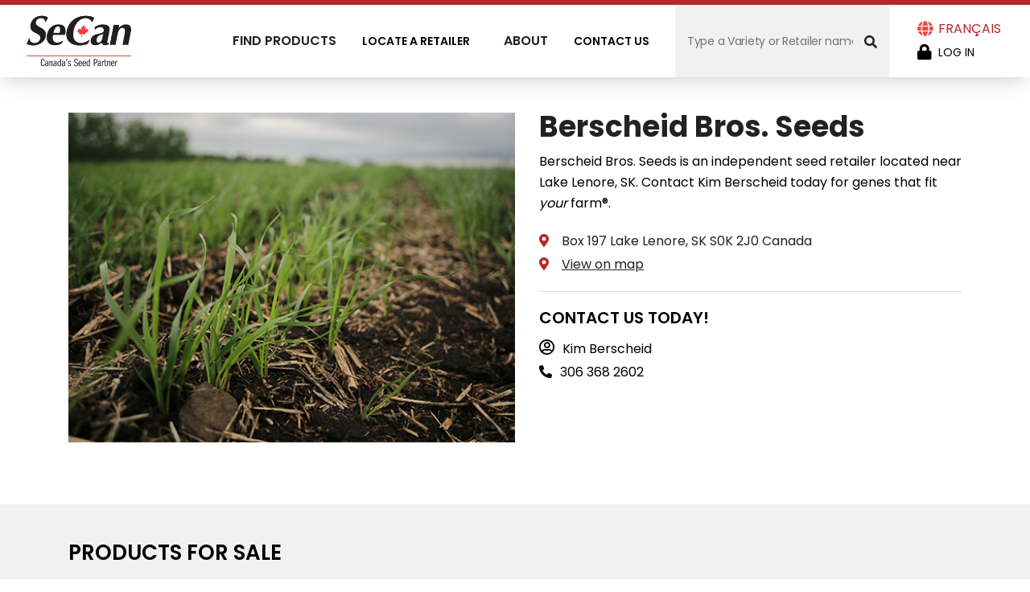

--- FILE ---
content_type: text/html; charset=UTF-8
request_url: https://secan.com/members/berscheid-bros-seeds
body_size: 11842
content:
<!DOCTYPE html>
<html lang="en" dir="ltr" prefix="content: http://purl.org/rss/1.0/modules/content/  dc: http://purl.org/dc/terms/  foaf: http://xmlns.com/foaf/0.1/  og: http://ogp.me/ns#  rdfs: http://www.w3.org/2000/01/rdf-schema#  schema: http://schema.org/  sioc: http://rdfs.org/sioc/ns#  sioct: http://rdfs.org/sioc/types#  skos: http://www.w3.org/2004/02/skos/core#  xsd: http://www.w3.org/2001/XMLSchema# ">

  <head>
    <meta charset="utf-8" />
<noscript><style>form.antibot * :not(.antibot-message) { display: none !important; }</style>
</noscript><script async src="https://www.googletagmanager.com/gtag/js?id=UA-30267013-1"></script>
<script>window.dataLayer = window.dataLayer || [];function gtag(){dataLayer.push(arguments)};gtag("js", new Date());gtag("set", "developer_id.dMDhkMT", true);gtag("config", "UA-30267013-1", {"groups":"default","anonymize_ip":true,"page_placeholder":"PLACEHOLDER_page_path","link_attribution":true});gtag("config", "G-336180280", {"groups":"default","page_placeholder":"PLACEHOLDER_page_location","link_attribution":true});</script>
<meta name="description" content="Berscheid Bros. Seeds is an independent seed retailer located near Lake Lenore, SK. Contact Kim Berscheid today for genes that fit your farm®." />
<link rel="canonical" href="https://secan.com/members/berscheid-bros-seeds" />
<meta name="Generator" content="Drupal 10 (https://www.drupal.org)" />
<meta name="MobileOptimized" content="width" />
<meta name="HandheldFriendly" content="true" />
<meta name="viewport" content="width=device-width, initial-scale=1, shrink-to-fit=no" />
<meta http-equiv="x-ua-compatible" content="ie=edge" />
<link rel="icon" href="/themes/custom/updated_secan/favicon/favicon.ico" type="image/vnd.microsoft.icon" />
<link rel="alternate" hreflang="en" href="https://secan.com/members/berscheid-bros-seeds" />

      <meta name="viewport" content="width=device-width, initial-scale=1">
      <title>Berscheid Bros. Seeds | SeCan</title>
      <link rel="stylesheet" media="all" href="/sites/default/files/css/css_F4Kmy2d6WWJ9E5bJ4tbKdSzZdSTZ-uGb4e7SvMid3hg.css?delta=0&amp;language=en&amp;theme=updated_secan&amp;include=eJxljsEKAyEMRH9I10-SRFNZMImYuGX_vmwvBXuZw5vhMajq5hNGRpjz1PTSyQF32roi9Gh-91NaKDopFeWhQuJ27PsYmWTlon2xWLDbnDghGAXHzNTg6f_B4ycLa1RwqtmogKSfvFTZuu3XddLb0jcP1ro6fQAL9lh1" />
<link rel="stylesheet" media="all" href="/sites/default/files/css/css_TITW-drCs9xFc7hBgzYcX_LOwkX-_BohB6Jg8mBRLek.css?delta=1&amp;language=en&amp;theme=updated_secan&amp;include=eJxljsEKAyEMRH9I10-SRFNZMImYuGX_vmwvBXuZw5vhMajq5hNGRpjz1PTSyQF32roi9Gh-91NaKDopFeWhQuJ27PsYmWTlon2xWLDbnDghGAXHzNTg6f_B4ycLa1RwqtmogKSfvFTZuu3XddLb0jcP1ro6fQAL9lh1" />
<link rel="stylesheet" media="all" href="/sites/default/files/css/css_fmvyYdq7fSl7TPCAwfNzcepi4lyiVxcVzcmnrMSHvmg.css?delta=2&amp;language=en&amp;theme=updated_secan&amp;include=eJxljsEKAyEMRH9I10-SRFNZMImYuGX_vmwvBXuZw5vhMajq5hNGRpjz1PTSyQF32roi9Gh-91NaKDopFeWhQuJ27PsYmWTlon2xWLDbnDghGAXHzNTg6f_B4ycLa1RwqtmogKSfvFTZuu3XddLb0jcP1ro6fQAL9lh1" />
<link rel="stylesheet" media="all" href="/sites/default/files/css/css_XN7kERWiAqywWO2DEfEpLhIAGuty8nV_Mf4r53Pw6S8.css?delta=3&amp;language=en&amp;theme=updated_secan&amp;include=eJxljsEKAyEMRH9I10-SRFNZMImYuGX_vmwvBXuZw5vhMajq5hNGRpjz1PTSyQF32roi9Gh-91NaKDopFeWhQuJ27PsYmWTlon2xWLDbnDghGAXHzNTg6f_B4ycLa1RwqtmogKSfvFTZuu3XddLb0jcP1ro6fQAL9lh1" />
<link rel="stylesheet" media="all" href="https://fonts.googleapis.com/css?family=Poppins:300,400,500,600,700,800,900&amp;display=swap" />
<link rel="stylesheet" media="all" href="https://use.fontawesome.com/releases/v5.8.2/css/all.css" />
<link rel="stylesheet" media="all" href="/sites/default/files/css/css_odoeGf5QgLixg-l-o1otoGbcnk2oplL2nqRN19zlnSs.css?delta=6&amp;language=en&amp;theme=updated_secan&amp;include=eJxljsEKAyEMRH9I10-SRFNZMImYuGX_vmwvBXuZw5vhMajq5hNGRpjz1PTSyQF32roi9Gh-91NaKDopFeWhQuJ27PsYmWTlon2xWLDbnDghGAXHzNTg6f_B4ycLa1RwqtmogKSfvFTZuu3XddLb0jcP1ro6fQAL9lh1" />
<link rel="stylesheet" media="all" href="https://cdnjs.cloudflare.com/ajax/libs/leaflet.markercluster/1.4.1/MarkerCluster.css" />
<link rel="stylesheet" media="all" href="https://cdnjs.cloudflare.com/ajax/libs/leaflet.markercluster/1.5.0/MarkerCluster.Default.min.css" />
<link rel="stylesheet" media="all" href="/sites/default/files/css/css_maMMpOQ1D3m0E3DJIU69Pjx0Pq2Hca6PETzWkTcOoQQ.css?delta=9&amp;language=en&amp;theme=updated_secan&amp;include=eJxljsEKAyEMRH9I10-SRFNZMImYuGX_vmwvBXuZw5vhMajq5hNGRpjz1PTSyQF32roi9Gh-91NaKDopFeWhQuJ27PsYmWTlon2xWLDbnDghGAXHzNTg6f_B4ycLa1RwqtmogKSfvFTZuu3XddLb0jcP1ro6fQAL9lh1" />
<link rel="stylesheet" media="print" href="/sites/default/files/css/css_Iqumtax0PdI1W3RQCMtU4YspZBxwZkPhUbQN839Nce8.css?delta=10&amp;language=en&amp;theme=updated_secan&amp;include=eJxljsEKAyEMRH9I10-SRFNZMImYuGX_vmwvBXuZw5vhMajq5hNGRpjz1PTSyQF32roi9Gh-91NaKDopFeWhQuJ27PsYmWTlon2xWLDbnDghGAXHzNTg6f_B4ycLa1RwqtmogKSfvFTZuu3XddLb0jcP1ro6fQAL9lh1" />
<link rel="stylesheet" media="all" href="/sites/default/files/css/css_Qo3pKckZxi46RrCAZBFZ6S39MbezJGDxF8Ry41QaHYw.css?delta=11&amp;language=en&amp;theme=updated_secan&amp;include=eJxljsEKAyEMRH9I10-SRFNZMImYuGX_vmwvBXuZw5vhMajq5hNGRpjz1PTSyQF32roi9Gh-91NaKDopFeWhQuJ27PsYmWTlon2xWLDbnDghGAXHzNTg6f_B4ycLa1RwqtmogKSfvFTZuu3XddLb0jcP1ro6fQAL9lh1" />
<link rel="stylesheet" media="all" href="/sites/default/files/css/css_FPUK5KPb3djLfNLwTKJRtWkgN7GQnuvDf9Gf9Lts6a0.css?delta=12&amp;language=en&amp;theme=updated_secan&amp;include=eJxljsEKAyEMRH9I10-SRFNZMImYuGX_vmwvBXuZw5vhMajq5hNGRpjz1PTSyQF32roi9Gh-91NaKDopFeWhQuJ27PsYmWTlon2xWLDbnDghGAXHzNTg6f_B4ycLa1RwqtmogKSfvFTZuu3XddLb0jcP1ro6fQAL9lh1" />

        
          <script type="text/javascript">
            (function (c, l, a, r, i, t, y) {
              c[a] = c[a] || function () { (c[a].q = c[a].q || []).push(arguments) };
              t = l.createElement(r); t.async = 1; t.src = "https://www.clarity.ms/tag/" + i;
              y = l.getElementsByTagName(r)[0]; y.parentNode.insertBefore(t, y);
            })(window, document, "clarity", "script", "st5yjzb51o");
          </script>
  </head>
  <body class="layout-no-sidebars page-node-124346 not-logged-in path-node page-node node--type-member lang-en">
    <a href="#main-content" class="visually-hidden focusable skip-link">
      Skip to main content
    </a>
    
      <div class="dialog-off-canvas-main-canvas" data-off-canvas-main-canvas>
    <div class="retailer-page">
<section class="body-content">
  <div class="navigation-bar">
    <div class="container-fluid">
      <nav class="navbar navbar-expand-lg navbar-light">
                          <a href="/" title="Home" rel="home" class="navbar-brand">
                      <img src="/themes/custom/updated_secan/logo.svg" alt="Home" class="img-fluid d-inline-block  align-top" />  
                    
    </a>
    

                
                  <div class="collapse navbar-collapse desktop-naviagtion-header" id="navbarSupportedContent">
              <section class="row region region-navigation">
    <div id="block-mainmenu-2" class="block block-tb-megamenu block-tb-megamenu-menu-blockmain">
  
    
      <div class="content">
      <div  class="tbm tbm-main tbm-no-arrows" id="a9befea6-587e-47b6-8365-f7524dbcfc17" aria-label="main navigation">
      <button data-target=".nav-collapse" data-toggle="collapse" class="btn btn-navbar tb-megamenu-button menuIstance-processed collapsed" type="button" aria-expanded="false">
      <div class="cross"><span class="bar-one"></span><span class="bar-two"></span></div>
      <div class="mobile-toggle">
        <span class="mobile-menu-open">Menu</span>
        <span class="mobile-menu-close">Close</span>
      </div>
    </button>
    <div class="nav-collapse  always-show">
    <ul  class="tbm-nav level-0 items-4" >
          <li  class="tbm-item level-1 sub-hidden-collapse tbm-item--has-dropdown" aria-level="1" >
      <div class="tbm-link-container">
            <span class="tbm-link level-1 no-link tbm-toggle" tabindex="0" aria-expanded="false">
                Find Products
          </span>
                <button class="tbm-submenu-toggle"><span class="visually-hidden">Toggle submenu</span></button>
          </div>
    <div  class="tbm-submenu tbm-item-child">
      <div  class="tbm-row">
      <div  class="tbm-column span6">
  <div class="tbm-column-inner">
                 <div  class="tbm-block">
    <div class="block-inner">
      <nav role="navigation" aria-labelledby="block-system-menu-blockwestern-canada-menu-menu" id="block-system-menu-blockwestern-canada-menu" class="block block-menu navigation menu--western-canada-menu">
      
  <h2 id="block-system-menu-blockwestern-canada-menu-menu">Western Canada</h2>
  

        

              <ul id="block-system-menu-blockwestern-canada-menu" class="clearfix menu">
                          <li class="menu-item"
                      >
        <a href="/espece-de-culture/ble-de-printemps?crop_region=western-canada" data-drupal-link-query="{&quot;crop_region&quot;:&quot;western-canada&quot;}" data-drupal-link-system-path="taxonomy/term/22">Spring Wheat</a>
              </li>
                      <li class="menu-item"
                      >
        <a href="/crop-kind/barley?crop_region=western-canada" data-drupal-link-query="{&quot;crop_region&quot;:&quot;western-canada&quot;}" data-drupal-link-system-path="taxonomy/term/27">Barley</a>
              </li>
                      <li class="menu-item"
                      >
        <a href="/crop-kind/oats?crop_region=western-canada" data-drupal-link-query="{&quot;crop_region&quot;:&quot;western-canada&quot;}" data-drupal-link-system-path="taxonomy/term/26">Oats</a>
              </li>
                      <li class="menu-item"
                      >
        <a href="/crop-kind/durum?crop_region=western-canada" data-drupal-link-query="{&quot;crop_region&quot;:&quot;western-canada&quot;}" data-drupal-link-system-path="taxonomy/term/23">Durum</a>
              </li>
                      <li class="menu-item"
                      >
        <a href="/crop-kind/winter-wheat?crop_region=western-canada" data-drupal-link-query="{&quot;crop_region&quot;:&quot;western-canada&quot;}" data-drupal-link-system-path="taxonomy/term/25">Winter Wheat</a>
              </li>
                      <li class="menu-item"
                      >
        <a href="/espece-de-culture/soya?crop_region=western-canada" data-drupal-link-query="{&quot;crop_region&quot;:&quot;western-canada&quot;}" data-drupal-link-system-path="taxonomy/term/31">Soybean</a>
              </li>
                      <li class="menu-item"
                      >
        <a href="/crop-kind/flax?crop_region=western-canada" data-drupal-link-query="{&quot;crop_region&quot;:&quot;western-canada&quot;}" data-drupal-link-system-path="taxonomy/term/32">Flax</a>
              </li>
                      <li class="menu-item"
                      >
        <a href="/crop-kind/pea?crop_region=western-canada" data-drupal-link-query="{&quot;crop_region&quot;:&quot;western-canada&quot;}" data-drupal-link-system-path="taxonomy/term/1244">Pea</a>
              </li>
                      <li class="menu-item"
                      >
        <a href="/crop-kind/lentil?crop_region=western-canada" data-drupal-link-query="{&quot;crop_region&quot;:&quot;western-canada&quot;}" data-drupal-link-system-path="taxonomy/term/1252">Lentil</a>
              </li>
                      <li class="menu-item"
                      >
        <a href="/crop-kind/rye?crop_region=western-canada" data-drupal-link-query="{&quot;crop_region&quot;:&quot;western-canada&quot;}" data-drupal-link-system-path="taxonomy/term/28">Rye</a>
              </li>
                      <li class="menu-item"
                      >
        <a href="/crop-kind/triticale?crop_region=western-canada" data-drupal-link-query="{&quot;crop_region&quot;:&quot;western-canada&quot;}" data-drupal-link-system-path="taxonomy/term/29">Triticale</a>
              </li>
                      <li class="menu-item"
                      >
        <a href="/crop-kind/forage?crop_region=western-canada" data-drupal-link-query="{&quot;crop_region&quot;:&quot;western-canada&quot;}" data-drupal-link-system-path="taxonomy/term/3101">Forage</a>
              </li>
                      <li class="menu-item"
                      >
        <a href="/crop-kind/canola?crop_region=western-canada" data-drupal-link-query="{&quot;crop_region&quot;:&quot;western-canada&quot;}" data-drupal-link-system-path="taxonomy/term/33">Canola</a>
              </li>
                      <li class="menu-item"
                      >
        <a href="/crop-kind/faba-bean?crop_region=western-canada" data-drupal-link-query="{&quot;crop_region&quot;:&quot;western-canada&quot;}" data-drupal-link-system-path="taxonomy/term/3586">Faba Bean</a>
              </li>
        </ul>
  

  </nav>

    </div>
  </div>

      </div>
</div>

      <div  class="tbm-column span6">
  <div class="tbm-column-inner">
                 <div  class="tbm-block">
    <div class="block-inner">
      <nav role="navigation" aria-labelledby="block-system-menu-blockeastern-canada-menu-menu" id="block-system-menu-blockeastern-canada-menu" class="block block-menu navigation menu--eastern-canada-menu">
      
  <h2 id="block-system-menu-blockeastern-canada-menu-menu">Eastern Canada</h2>
  

        

              <ul id="block-system-menu-blockeastern-canada-menu" class="clearfix menu">
                          <li class="menu-item"
                      >
        <a href="/crop-kind/winter-barley?crop_region=eastern-canada" data-drupal-link-query="{&quot;crop_region&quot;:&quot;eastern-canada&quot;}" data-drupal-link-system-path="taxonomy/term/3668">Winter Barley</a>
              </li>
                      <li class="menu-item"
                      >
        <a href="/espece-de-culture/soya?crop_region=eastern-canada" data-drupal-link-query="{&quot;crop_region&quot;:&quot;eastern-canada&quot;}" data-drupal-link-system-path="taxonomy/term/31">Soybean</a>
              </li>
                      <li class="menu-item"
                      >
        <a href="/crop-kind/winter-wheat?crop_region=eastern-canada" data-drupal-link-query="{&quot;crop_region&quot;:&quot;eastern-canada&quot;}" data-drupal-link-system-path="taxonomy/term/25">Winter Wheat</a>
              </li>
                      <li class="menu-item"
                      >
        <a href="/espece-de-culture/ble-de-printemps?crop_region=eastern-canada" data-drupal-link-query="{&quot;crop_region&quot;:&quot;eastern-canada&quot;}" data-drupal-link-system-path="taxonomy/term/22">Spring Wheat</a>
              </li>
                      <li class="menu-item"
                      >
        <a href="/crop-kind/barley?crop_region=eastern-canada" data-drupal-link-query="{&quot;crop_region&quot;:&quot;eastern-canada&quot;}" data-drupal-link-system-path="taxonomy/term/27">Barley</a>
              </li>
                      <li class="menu-item"
                      >
        <a href="/crop-kind/oats?crop_region=eastern-canada" data-drupal-link-query="{&quot;crop_region&quot;:&quot;eastern-canada&quot;}" data-drupal-link-system-path="taxonomy/term/26">Oats</a>
              </li>
                      <li class="menu-item"
                      >
        <a href="/crop-kind/field-bean?crop_region=eastern-canada" data-drupal-link-query="{&quot;crop_region&quot;:&quot;eastern-canada&quot;}" data-drupal-link-system-path="taxonomy/term/2571">Field Bean</a>
              </li>
                      <li class="menu-item"
                      >
        <a href="/crop-kind/flax?crop_region=eastern-canada" data-drupal-link-query="{&quot;crop_region&quot;:&quot;eastern-canada&quot;}" data-drupal-link-system-path="taxonomy/term/32">Flax</a>
              </li>
                      <li class="menu-item"
                      >
        <a href="/crop-kind/forage?crop_region=eastern-canada" data-drupal-link-query="{&quot;crop_region&quot;:&quot;eastern-canada&quot;}" data-drupal-link-system-path="taxonomy/term/3101">Forage</a>
              </li>
                      <li class="menu-item"
                      >
        <a href="/crop-kind/rye?crop_region=eastern-canada" data-drupal-link-query="{&quot;crop_region&quot;:&quot;eastern-canada&quot;}" data-drupal-link-system-path="taxonomy/term/28">Rye</a>
              </li>
                      <li class="menu-item"
                      >
        <a href="/crop-kind/buckwheat?crop_region=eastern-canada" data-drupal-link-query="{&quot;crop_region&quot;:&quot;eastern-canada&quot;}" data-drupal-link-system-path="taxonomy/term/24">Buckwheat</a>
              </li>
                      <li class="menu-item"
                      >
        <a href="/crop-kind/pea?crop_region=eastern-canada" data-drupal-link-query="{&quot;crop_region&quot;:&quot;eastern-canada&quot;}" data-drupal-link-system-path="taxonomy/term/1244">Pea</a>
              </li>
        </ul>
  

  </nav>

    </div>
  </div>

      </div>
</div>

  </div>

      <div  class="tbm-row">
      <div  class="tbm-column span12">
  <div class="tbm-column-inner">
               <ul  class="tbm-subnav level-1 items-2">
        <li  class="tbm-item level-2" aria-level="2" >
      <div class="tbm-link-container">
            <a href="/forage-ad-alberta-2025"  class="tbm-link level-2">
                Annual Forages
          </a>
            </div>
    
</li>

        <li  class="tbm-item level-2" aria-level="2" >
      <div class="tbm-link-container">
            <a href="/forage-ad-alberta-2025"  class="tbm-link level-2">
                Annual Forages
          </a>
            </div>
    
</li>

  </ul>

      </div>
</div>

  </div>

  </div>

</li>

        <li  class="tbm-item level-1" aria-level="1" >
      <div class="tbm-link-container">
            <a href="/find-a-retailer"  class="tbm-link level-1">
                Locate A Retailer
          </a>
            </div>
    
</li>

          <li  class="tbm-item level-1 sub-hidden-collapse tbm-item--has-dropdown" aria-level="1" >
      <div class="tbm-link-container">
            <span class="tbm-link level-1 no-link tbm-toggle" tabindex="0" aria-expanded="false">
                About
          </span>
                <button class="tbm-submenu-toggle"><span class="visually-hidden">Toggle submenu</span></button>
          </div>
    <div  class="tbm-submenu tbm-item-child">
      <div  class="tbm-row">
      <div  class="tbm-column span12 hidden-collapse">
  <div class="tbm-column-inner">
               <ul  class="tbm-subnav level-1 items-4">
        <li  class="tbm-item level-2" aria-level="2" >
      <div class="tbm-link-container">
            <a href="/about-secan"  class="tbm-link level-2">
                About SeCan
          </a>
            </div>
    
</li>

        <li  class="tbm-item level-2" aria-level="2" >
      <div class="tbm-link-container">
            <a href="/meet-the-team-group"  class="tbm-link level-2">
                Meet The Team
          </a>
            </div>
    
</li>

        <li  class="tbm-item level-2" aria-level="2" >
      <div class="tbm-link-container">
            <a href="/meet-the-board"  class="tbm-link level-2">
                Meet The Board
          </a>
            </div>
    
</li>

        <li  class="tbm-item level-2" aria-level="2" >
      <div class="tbm-link-container">
            <a href="/become-secan-member"  class="tbm-link level-2">
                FAQ
          </a>
            </div>
    
</li>

  </ul>

      </div>
</div>

  </div>

  </div>

</li>

        <li  class="tbm-item level-1" aria-level="1" >
      <div class="tbm-link-container">
            <a href="/contact-us"  class="tbm-link level-1">
                Contact Us
          </a>
            </div>
    
</li>

  </ul>

      </div>
  </div>

    </div>
  </div>
<div class="views-exposed-form dropdown-search block block-views block-views-exposed-filter-blockmain-search-page-1" data-drupal-selector="views-exposed-form-main-search-page-1" id="block-exposedformmain-searchpage-1">
  
    
      <div class="content">
      
<form action="/secan/main-search" method="get" id="views-exposed-form-main-search-page-1" accept-charset="UTF-8">
  <div class="d-flex flex-wrap">
  





  <div class="js-form-item js-form-type-search-api-autocomplete form-type-search-api-autocomplete js-form-item-search-api-fulltext form-item-search-api-fulltext form-no-label mb-3">
                    <input placeholder="Type a Variety or Retailer name here" data-drupal-selector="edit-search-api-fulltext" type="text" id="edit-search-api-fulltext" name="search_api_fulltext" value="" size="30" maxlength="128" class="form-control" />

                      </div>
<i class="fa fa-search"></i><div data-drupal-selector="edit-actions" class="form-actions js-form-wrapper form-wrapper mb-3" id="edit-actions"><input data-drupal-selector="edit-submit-main-search" type="submit" id="edit-submit-main-search" value="Apply" class="button js-form-submit form-submit btn btn-primary form-control" />
</div>

</div>

</form>

    </div>
  </div>
<div id="block-portalmenu" class="block-content-basic block block-block-content block-block-content1bbf72c8-ea5d-49f4-80f8-41be77007da8">
  
    


  <ul class="logout-btn">
      <li><a href="/">HOME</a></li>
      <li><a href="/user/logout">LOGOUT</a></li>
  
    </ul>
</div>
<div id="block-group1" class="header-group-1 block block-blockgroup block-block-groupgroup-1">
  
    
      <div class="content">
      <div class="language-switcher-language-url icn-btns block block-language block-language-blocklanguage-interface" id="block-languageswitcher" role="navigation">
  
    
      <div class="content">
      

  <nav class="links nav links-inline"><span hreflang="en" data-drupal-link-system-path="node/124346" class="en nav-link is-active" aria-current="page"><a href="/members/berscheid-bros-seeds" class="language-link is-active" hreflang="en" data-drupal-link-system-path="node/124346" aria-current="page">English</a></span><span hreflang="fr" data-drupal-link-system-path="node/124346" class="fr nav-link"><a href="/fr/node/124346" class="language-link" hreflang="fr" data-drupal-link-system-path="node/124346">Français</a></span></nav>

    </div>
  </div>
<nav role="navigation" aria-labelledby="block-usermenu-menu" id="block-usermenu" class="block block-menu navigation menu--account">
            
  <h2 class="visually-hidden" id="block-usermenu-menu">User menu</h2>
  

        
              <ul class="clearfix nav flex-row" data-component-id="bootstrap_barrio:menu_columns">
                    <li class="nav-item">
                <a href="/user/login" class="nav-link nav-link--user-login" data-drupal-link-system-path="user/login">Log in</a>
              </li>
        </ul>
  



  </nav>
<div id="block-membersblock--2" class="block-content-basic block block-block-content block-block-contente739d053-013f-4896-a6d0-dd4f480cd61e">
  
    

  <div class="block-content user-block"><ul class="navbar-icns"><li class="user-bttn">
         
      <img src="/sites/default/files/user-icon.png" class='usr-icon'><span></span></li></ul></div>

</div>

    </div>
  </div>

  </section>

          </div>
                          <div class="mobile-naviagtion-header">
              <section class="row region region-mobile-navigation">
    <div class="views-exposed-form dropdown-search block block-views block-views-exposed-filter-blockmain-search-page-1" data-drupal-selector="views-exposed-form-main-search-page-1" id="block-exposedformmain-searchpage-1-2">
  
    
      <div class="content">
      
<form action="/secan/main-search" method="get" id="views-exposed-form-main-search-page-1" accept-charset="UTF-8">
  <div class="d-flex flex-wrap">
  





  <div class="js-form-item js-form-type-search-api-autocomplete form-type-search-api-autocomplete js-form-item-search-api-fulltext form-item-search-api-fulltext form-no-label mb-3">
                    <input placeholder="Type a Variety or Retailer name here" data-drupal-selector="edit-search-api-fulltext" type="text" id="edit-search-api-fulltext--2" name="search_api_fulltext" value="" size="30" maxlength="128" class="form-control" />

                      </div>
<i class="fa fa-search"></i><div data-drupal-selector="edit-actions" class="form-actions js-form-wrapper form-wrapper mb-3" id="edit-actions--2"><input data-drupal-selector="edit-submit-main-search-2" type="submit" id="edit-submit-main-search--2" value="Apply" class="button js-form-submit form-submit btn btn-primary form-control" />
</div>

</div>

</form>

    </div>
  </div>
<div id="block-portalmenu-2" class="block-content-basic block block-block-content block-block-content1bbf72c8-ea5d-49f4-80f8-41be77007da8">
  
    
      <div class="content">
      
            <div class="clearfix text-formatted field field--name-body field--type-text-with-summary field--label-hidden field__item">
<ul class="logout-btn">
<li><a href="/">HOME</a></li>
<li><a href="/user/logout">LOGOUT</a></li>
</ul>
</div>
      
    </div>
  </div>
<div id="block-group1-2" class="block block-blockgroup block-block-groupgroup-1">
  
    
      <div class="content">
      <div class="language-switcher-language-url icn-btns block block-language block-language-blocklanguage-interface" id="block-languageswitcher" role="navigation">
  
    
      <div class="content">
      

  <nav class="links nav links-inline"><span hreflang="en" data-drupal-link-system-path="node/124346" class="en nav-link is-active" aria-current="page"><a href="/members/berscheid-bros-seeds" class="language-link is-active" hreflang="en" data-drupal-link-system-path="node/124346" aria-current="page">English</a></span><span hreflang="fr" data-drupal-link-system-path="node/124346" class="fr nav-link"><a href="/fr/node/124346" class="language-link" hreflang="fr" data-drupal-link-system-path="node/124346">Français</a></span></nav>

    </div>
  </div>
<nav role="navigation" aria-labelledby="block-usermenu-menu" id="block-usermenu" class="block block-menu navigation menu--account">
            
  <h2 class="visually-hidden" id="block-usermenu-menu">User menu</h2>
  

        
              <ul class="clearfix nav flex-row" data-component-id="bootstrap_barrio:menu_columns">
                    <li class="nav-item">
                <a href="/user/login" class="nav-link nav-link--user-login" data-drupal-link-system-path="user/login">Log in</a>
              </li>
        </ul>
  



  </nav>
<div id="block-membersblock--2" class="block-content-basic block block-block-content block-block-contente739d053-013f-4896-a6d0-dd4f480cd61e">
  
    

  <div class="block-content user-block"><ul class="navbar-icns"><li class="user-bttn">
         
      <img src="/sites/default/files/user-icon.png" class='usr-icon'><span></span></li></ul></div>

</div>

    </div>
  </div>
<div id="block-mainmenu-3" class="block block-tb-megamenu block-tb-megamenu-menu-blockmain">
  
    
      <div class="content">
      <div  class="tbm tbm-main tbm-no-arrows" id="9b3ac18d-d9e1-45c1-8df7-5a5b44ec93d2" aria-label="main navigation">
      <button data-target=".nav-collapse" data-toggle="collapse" class="btn btn-navbar tb-megamenu-button menuIstance-processed collapsed" type="button" aria-expanded="false">
      <div class="cross"><span class="bar-one"></span><span class="bar-two"></span></div>
      <div class="mobile-toggle">
        <span class="mobile-menu-open">Menu</span>
        <span class="mobile-menu-close">Close</span>
      </div>
    </button>
    <div class="nav-collapse  always-show">
    <ul  class="tbm-nav level-0 items-4" >
          <li  class="tbm-item level-1 sub-hidden-collapse tbm-item--has-dropdown" aria-level="1" >
      <div class="tbm-link-container">
            <span class="tbm-link level-1 no-link tbm-toggle" tabindex="0" aria-expanded="false">
                Find Products
          </span>
                <button class="tbm-submenu-toggle"><span class="visually-hidden">Toggle submenu</span></button>
          </div>
    <div  class="tbm-submenu tbm-item-child">
      <div  class="tbm-row">
      <div  class="tbm-column span6">
  <div class="tbm-column-inner">
                 <div  class="tbm-block">
    <div class="block-inner">
      <nav role="navigation" aria-labelledby="block-system-menu-blockwestern-canada-menu--2-menu" id="block-system-menu-blockwestern-canada-menu--2" class="block block-menu navigation menu--western-canada-menu">
      
  <h2 id="block-system-menu-blockwestern-canada-menu--2-menu">Western Canada</h2>
  

        

              <ul id="block-system-menu-blockwestern-canada-menu--2" class="clearfix menu">
                          <li class="menu-item"
                      >
        <a href="/espece-de-culture/ble-de-printemps?crop_region=western-canada" data-drupal-link-query="{&quot;crop_region&quot;:&quot;western-canada&quot;}" data-drupal-link-system-path="taxonomy/term/22">Spring Wheat</a>
              </li>
                      <li class="menu-item"
                      >
        <a href="/crop-kind/barley?crop_region=western-canada" data-drupal-link-query="{&quot;crop_region&quot;:&quot;western-canada&quot;}" data-drupal-link-system-path="taxonomy/term/27">Barley</a>
              </li>
                      <li class="menu-item"
                      >
        <a href="/crop-kind/oats?crop_region=western-canada" data-drupal-link-query="{&quot;crop_region&quot;:&quot;western-canada&quot;}" data-drupal-link-system-path="taxonomy/term/26">Oats</a>
              </li>
                      <li class="menu-item"
                      >
        <a href="/crop-kind/durum?crop_region=western-canada" data-drupal-link-query="{&quot;crop_region&quot;:&quot;western-canada&quot;}" data-drupal-link-system-path="taxonomy/term/23">Durum</a>
              </li>
                      <li class="menu-item"
                      >
        <a href="/crop-kind/winter-wheat?crop_region=western-canada" data-drupal-link-query="{&quot;crop_region&quot;:&quot;western-canada&quot;}" data-drupal-link-system-path="taxonomy/term/25">Winter Wheat</a>
              </li>
                      <li class="menu-item"
                      >
        <a href="/espece-de-culture/soya?crop_region=western-canada" data-drupal-link-query="{&quot;crop_region&quot;:&quot;western-canada&quot;}" data-drupal-link-system-path="taxonomy/term/31">Soybean</a>
              </li>
                      <li class="menu-item"
                      >
        <a href="/crop-kind/flax?crop_region=western-canada" data-drupal-link-query="{&quot;crop_region&quot;:&quot;western-canada&quot;}" data-drupal-link-system-path="taxonomy/term/32">Flax</a>
              </li>
                      <li class="menu-item"
                      >
        <a href="/crop-kind/pea?crop_region=western-canada" data-drupal-link-query="{&quot;crop_region&quot;:&quot;western-canada&quot;}" data-drupal-link-system-path="taxonomy/term/1244">Pea</a>
              </li>
                      <li class="menu-item"
                      >
        <a href="/crop-kind/lentil?crop_region=western-canada" data-drupal-link-query="{&quot;crop_region&quot;:&quot;western-canada&quot;}" data-drupal-link-system-path="taxonomy/term/1252">Lentil</a>
              </li>
                      <li class="menu-item"
                      >
        <a href="/crop-kind/rye?crop_region=western-canada" data-drupal-link-query="{&quot;crop_region&quot;:&quot;western-canada&quot;}" data-drupal-link-system-path="taxonomy/term/28">Rye</a>
              </li>
                      <li class="menu-item"
                      >
        <a href="/crop-kind/triticale?crop_region=western-canada" data-drupal-link-query="{&quot;crop_region&quot;:&quot;western-canada&quot;}" data-drupal-link-system-path="taxonomy/term/29">Triticale</a>
              </li>
                      <li class="menu-item"
                      >
        <a href="/crop-kind/forage?crop_region=western-canada" data-drupal-link-query="{&quot;crop_region&quot;:&quot;western-canada&quot;}" data-drupal-link-system-path="taxonomy/term/3101">Forage</a>
              </li>
                      <li class="menu-item"
                      >
        <a href="/crop-kind/canola?crop_region=western-canada" data-drupal-link-query="{&quot;crop_region&quot;:&quot;western-canada&quot;}" data-drupal-link-system-path="taxonomy/term/33">Canola</a>
              </li>
                      <li class="menu-item"
                      >
        <a href="/crop-kind/faba-bean?crop_region=western-canada" data-drupal-link-query="{&quot;crop_region&quot;:&quot;western-canada&quot;}" data-drupal-link-system-path="taxonomy/term/3586">Faba Bean</a>
              </li>
        </ul>
  

  </nav>

    </div>
  </div>

      </div>
</div>

      <div  class="tbm-column span6">
  <div class="tbm-column-inner">
                 <div  class="tbm-block">
    <div class="block-inner">
      <nav role="navigation" aria-labelledby="block-system-menu-blockeastern-canada-menu--2-menu" id="block-system-menu-blockeastern-canada-menu--2" class="block block-menu navigation menu--eastern-canada-menu">
      
  <h2 id="block-system-menu-blockeastern-canada-menu--2-menu">Eastern Canada</h2>
  

        

              <ul id="block-system-menu-blockeastern-canada-menu--2" class="clearfix menu">
                          <li class="menu-item"
                      >
        <a href="/crop-kind/winter-barley?crop_region=eastern-canada" data-drupal-link-query="{&quot;crop_region&quot;:&quot;eastern-canada&quot;}" data-drupal-link-system-path="taxonomy/term/3668">Winter Barley</a>
              </li>
                      <li class="menu-item"
                      >
        <a href="/espece-de-culture/soya?crop_region=eastern-canada" data-drupal-link-query="{&quot;crop_region&quot;:&quot;eastern-canada&quot;}" data-drupal-link-system-path="taxonomy/term/31">Soybean</a>
              </li>
                      <li class="menu-item"
                      >
        <a href="/crop-kind/winter-wheat?crop_region=eastern-canada" data-drupal-link-query="{&quot;crop_region&quot;:&quot;eastern-canada&quot;}" data-drupal-link-system-path="taxonomy/term/25">Winter Wheat</a>
              </li>
                      <li class="menu-item"
                      >
        <a href="/espece-de-culture/ble-de-printemps?crop_region=eastern-canada" data-drupal-link-query="{&quot;crop_region&quot;:&quot;eastern-canada&quot;}" data-drupal-link-system-path="taxonomy/term/22">Spring Wheat</a>
              </li>
                      <li class="menu-item"
                      >
        <a href="/crop-kind/barley?crop_region=eastern-canada" data-drupal-link-query="{&quot;crop_region&quot;:&quot;eastern-canada&quot;}" data-drupal-link-system-path="taxonomy/term/27">Barley</a>
              </li>
                      <li class="menu-item"
                      >
        <a href="/crop-kind/oats?crop_region=eastern-canada" data-drupal-link-query="{&quot;crop_region&quot;:&quot;eastern-canada&quot;}" data-drupal-link-system-path="taxonomy/term/26">Oats</a>
              </li>
                      <li class="menu-item"
                      >
        <a href="/crop-kind/field-bean?crop_region=eastern-canada" data-drupal-link-query="{&quot;crop_region&quot;:&quot;eastern-canada&quot;}" data-drupal-link-system-path="taxonomy/term/2571">Field Bean</a>
              </li>
                      <li class="menu-item"
                      >
        <a href="/crop-kind/flax?crop_region=eastern-canada" data-drupal-link-query="{&quot;crop_region&quot;:&quot;eastern-canada&quot;}" data-drupal-link-system-path="taxonomy/term/32">Flax</a>
              </li>
                      <li class="menu-item"
                      >
        <a href="/crop-kind/forage?crop_region=eastern-canada" data-drupal-link-query="{&quot;crop_region&quot;:&quot;eastern-canada&quot;}" data-drupal-link-system-path="taxonomy/term/3101">Forage</a>
              </li>
                      <li class="menu-item"
                      >
        <a href="/crop-kind/rye?crop_region=eastern-canada" data-drupal-link-query="{&quot;crop_region&quot;:&quot;eastern-canada&quot;}" data-drupal-link-system-path="taxonomy/term/28">Rye</a>
              </li>
                      <li class="menu-item"
                      >
        <a href="/crop-kind/buckwheat?crop_region=eastern-canada" data-drupal-link-query="{&quot;crop_region&quot;:&quot;eastern-canada&quot;}" data-drupal-link-system-path="taxonomy/term/24">Buckwheat</a>
              </li>
                      <li class="menu-item"
                      >
        <a href="/crop-kind/pea?crop_region=eastern-canada" data-drupal-link-query="{&quot;crop_region&quot;:&quot;eastern-canada&quot;}" data-drupal-link-system-path="taxonomy/term/1244">Pea</a>
              </li>
        </ul>
  

  </nav>

    </div>
  </div>

      </div>
</div>

  </div>

      <div  class="tbm-row">
      <div  class="tbm-column span12">
  <div class="tbm-column-inner">
               <ul  class="tbm-subnav level-1 items-2">
        <li  class="tbm-item level-2" aria-level="2" >
      <div class="tbm-link-container">
            <a href="/forage-ad-alberta-2025"  class="tbm-link level-2">
                Annual Forages
          </a>
            </div>
    
</li>

        <li  class="tbm-item level-2" aria-level="2" >
      <div class="tbm-link-container">
            <a href="/forage-ad-alberta-2025"  class="tbm-link level-2">
                Annual Forages
          </a>
            </div>
    
</li>

  </ul>

      </div>
</div>

  </div>

  </div>

</li>

        <li  class="tbm-item level-1" aria-level="1" >
      <div class="tbm-link-container">
            <a href="/find-a-retailer"  class="tbm-link level-1">
                Locate A Retailer
          </a>
            </div>
    
</li>

          <li  class="tbm-item level-1 sub-hidden-collapse tbm-item--has-dropdown" aria-level="1" >
      <div class="tbm-link-container">
            <span class="tbm-link level-1 no-link tbm-toggle" tabindex="0" aria-expanded="false">
                About
          </span>
                <button class="tbm-submenu-toggle"><span class="visually-hidden">Toggle submenu</span></button>
          </div>
    <div  class="tbm-submenu tbm-item-child">
      <div  class="tbm-row">
      <div  class="tbm-column span12 hidden-collapse">
  <div class="tbm-column-inner">
               <ul  class="tbm-subnav level-1 items-4">
        <li  class="tbm-item level-2" aria-level="2" >
      <div class="tbm-link-container">
            <a href="/about-secan"  class="tbm-link level-2">
                About SeCan
          </a>
            </div>
    
</li>

        <li  class="tbm-item level-2" aria-level="2" >
      <div class="tbm-link-container">
            <a href="/meet-the-team-group"  class="tbm-link level-2">
                Meet The Team
          </a>
            </div>
    
</li>

        <li  class="tbm-item level-2" aria-level="2" >
      <div class="tbm-link-container">
            <a href="/meet-the-board"  class="tbm-link level-2">
                Meet The Board
          </a>
            </div>
    
</li>

        <li  class="tbm-item level-2" aria-level="2" >
      <div class="tbm-link-container">
            <a href="/become-secan-member"  class="tbm-link level-2">
                FAQ
          </a>
            </div>
    
</li>

  </ul>

      </div>
</div>

  </div>

  </div>

</li>

        <li  class="tbm-item level-1" aria-level="1" >
      <div class="tbm-link-container">
            <a href="/contact-us"  class="tbm-link level-1">
                Contact Us
          </a>
            </div>
    
</li>

  </ul>

      </div>
  </div>

    </div>
  </div>

  </section>

          </div>
              </nav>
    </div>
  </div>
 
        
</section>

  <section class="retailer-desc-sec">
    <div class="container">
      <div class="row">
                
               <!--  <?php print render($tabs); ?>
        <?php print $messages; ?> -->
        <div class="col-lg-12 col-md-12 col-sm-12">
          <div class="result-desc-box">
                          <div class="result--img">
                  <div class="field-slideshow-wrapper">
                    <div class="field-slideshow">
                                              <div class="field-slideshow-slide">
                          <img src="https://dpeu2anrx49eb.cloudfront.net/s3fs-public/default_images/member-default3_0_1.jpg?VersionId=zD0QpWpCa2X90hLimjgK8mNQMX29KS0P" alt="img">
                        </div>
                                          </div>
                  </div>
              </div>
            
            
            <div class="result--desc">
              
                <div class="contacts">
                  <ul>
                                          <div class="field-mem-name">
                        Berscheid Bros. Seeds
                      </div>
                                                              <div class="field-body">
                 
                      <p>Berscheid Bros. Seeds is an independent seed retailer located near Lake Lenore, SK. Contact Kim Berscheid today for genes that fit <em>your </em>farm®.</p>


                      </div>
                                                              <li><i class="fas fa-map-marker-alt"></i> Box 197 Lake Lenore, SK S0K 2J0 Canada</li>
                                                              <i class="fas fa-map-marker-alt"></i>
                      <a href="https://maps.google.com/?q=52.3912,-104.99384&ll=52.3912,-104.99384&z=9" target="_blank" rel="noopener noreferrer" class="google-map-link">View on map</a>
                                        
                  </ul>
                </div>
                
                  <div class="marketing-rep-block">
                      <div class="contact-right-info">
                        <h4 class="mkt-title">Contact Us Today!</h4>
                        <ul>
                                                      <li><i class="far fa-user-circle"></i><span>Kim Berscheid</span></li>
                                                                                <li class="phone-row"><i class="fa fa-phone" aria-hidden="true"></i><span><a href="tel:+1 306 368 2602">306 368 2602</a></span>
                            </li>
                                                    
                          
                        </ul>
                      </div>
                                        </div>
            </div>
          </div>
        </div>

       
        
      </div>
    </div>
  </section>

  
        <div class="single-variety-switch-view-map" id="single-variety-switch-view">
        <!-- This div and ID has been used to enable switch view functionality -->
        <div class="single-variety-toggle-filter" id="variety-toggle-filter">
          <!-- This div and class has been used to enable toggle filter functionality -->
            <section class="row region region-content-bottom">
    <div class="views-element-container block block-views block-views-blockmembers-variety-listing-index-block-1" id="block-views-block-members-variety-listing-index-block-1">
  
    
      <div class="content">
      <div><div class="view view-members-variety-listing-index view-id-members_variety_listing_index view-display-id-block_1 js-view-dom-id-168851267b22a504e2864dcfd520b7036ad092f6975fe39ed6c73e74e0e84bd3">
  
    
      
      <div class="view-content">
      
  
    
    
  <section class="yellow--seeds-sec">
    <div class="container">
      <div class="row">
        <div class="col-lg-12 col-md-12 col-sm-12">
  
                      <a class="print-btn default-red-btn" href="/members/print/pdf?mid=124346">Print</a>
            <h2>Products for sale</h2>
                      
          <div class="variety-main-wrap">
                                        
                                                              
                <div class="views-row variety-common-wrap">
                  <div class="member-varieties">
                    <div class="seeds-box11 seed_for_sale_764589">
                      <a href="/node/764589" class="links-wrap" target="_blank">
                        <div class="right-desc">
                                                    <h3>219-16</h3>
                                                    <p>Small seeded, white flowered fababean with improved yield vs. CDC Snow...</p>
                        </div>
                                                                          <span class="learn-more-link">Learn More</span>
                                                                      </a>
                    </div>
                  </div>
                </div>
                                                      
                                                              
                <div class="views-row variety-common-wrap">
                  <div class="member-varieties">
                    <div class="seeds-box11 seed_for_sale_764497">
                      <a href="/node/764497" class="links-wrap" target="_blank">
                        <div class="right-desc">
                                                    <h3>AAC Starbuck VB</h3>
                                                    <p>Best combination of short, strong straw and disease resistance in a MT...</p>
                        </div>
                                                                          <span class="learn-more-link">Learn More</span>
                                                                      </a>
                    </div>
                  </div>
                </div>
                                                      
                                                              
                <div class="views-row variety-common-wrap">
                  <div class="member-varieties">
                    <div class="seeds-box11 seed_for_sale_1045624">
                      <a href="/node/1045624" class="links-wrap" target="_blank">
                        <div class="right-desc">
                                                    <h3>AAC Stoughton...</h3>
                                                    <p>High yielding midge tolerant CWRSYield 109% of AAC Brandon!!Short, str...</p>
                        </div>
                                                                          <span class="learn-more-link">Learn More</span>
                                                                      </a>
                    </div>
                  </div>
                </div>
                                                      
                                                              
                <div class="views-row variety-common-wrap">
                  <div class="member-varieties">
                    <div class="seeds-box11 seed_for_sale_1045610">
                      <a href="/node/1045610" class="links-wrap" target="_blank">
                        <div class="right-desc">
                                                    <h3>CDC Boundless</h3>
                                                    <p>Medium sized yellow semi-leafless pea - with high yield and high prote...</p>
                        </div>
                                                                          <span class="learn-more-link">Learn More</span>
                                                                      </a>
                    </div>
                  </div>
                </div>
                                                      
                                                              
                <div class="views-row variety-common-wrap">
                  <div class="member-varieties">
                    <div class="seeds-box11 seed_for_sale_764607">
                      <a href="/node/764607" class="links-wrap" target="_blank">
                        <div class="right-desc">
                                                    <h3>CDC Churchill</h3>
                                                    <p>High yielding 2-row malt barley

Yield 109% of CDC Copeland

Malt ...</p>
                        </div>
                                                                          <span class="learn-more-link">Learn More</span>
                                                                      </a>
                    </div>
                  </div>
                </div>
                                                      
                                                              
                <div class="views-row variety-common-wrap">
                  <div class="member-varieties">
                    <div class="seeds-box11 seed_for_sale_1028682">
                      <a href="/node/1028682" class="links-wrap" target="_blank">
                        <div class="right-desc">
                                                    <h3>CDC Esme</h3>
                                                    <p>High-yielding, large seeded brown flaxGood lodging toleranceMedium to ...</p>
                        </div>
                                                                          <span class="learn-more-link">Learn More</span>
                                                                      </a>
                    </div>
                  </div>
                </div>
                                                      
                                                              
                <div class="views-row variety-common-wrap">
                  <div class="member-varieties">
                    <div class="seeds-box11 seed_for_sale_764234">
                      <a href="/node/764234" class="links-wrap" target="_blank">
                        <div class="right-desc">
                                                    <h3>CDC Forest</h3>
                                                    <p>Medium-sized green semi-leafless peaYield 101% of CDC AmarilloYield 11...</p>
                        </div>
                                                                          <span class="learn-more-link">Learn More</span>
                                                                      </a>
                    </div>
                  </div>
                </div>
                                                      
                                                              
                <div class="views-row variety-common-wrap">
                  <div class="member-varieties">
                    <div class="seeds-box11 seed_for_sale_127114">
                      <a href="/node/127114" class="links-wrap" target="_blank">
                        <div class="right-desc">
                                                    <h3>CDC Fraser</h3>
                                                    <p>The Next Great One!

High yielding, strong strawed 2-row malt barley...</p>
                        </div>
                                                                          <span class="learn-more-link">Learn More</span>
                                                                      </a>
                    </div>
                  </div>
                </div>
                                                      
                                                              
                <div class="views-row variety-common-wrap">
                  <div class="member-varieties">
                    <div class="seeds-box11 seed_for_sale_1028680">
                      <a href="/node/1028680" class="links-wrap" target="_blank">
                        <div class="right-desc">
                                                    <h3>CDC Hickie</h3>
                                                    <p>Medium- sized yellow semi-leafless pea, with high yield, high protein,...</p>
                        </div>
                                                                          <span class="learn-more-link">Learn More</span>
                                                                      </a>
                    </div>
                  </div>
                </div>
                                                      
                                                              
                <div class="views-row variety-common-wrap">
                  <div class="member-varieties">
                    <div class="seeds-box11 seed_for_sale_1059049">
                      <a href="/node/1059049" class="links-wrap" target="_blank">
                        <div class="right-desc">
                                                    <h3>CDC Huskie</h3>
                                                    <p>High yielding green peaYield 109% of the yellow check CDC Amarillo, 10...</p>
                        </div>
                                                                          <span class="learn-more-link">Learn More</span>
                                                                      </a>
                    </div>
                  </div>
                </div>
                                                      
                                                              
                <div class="views-row variety-common-wrap">
                  <div class="member-varieties">
                    <div class="seeds-box11 seed_for_sale_764586">
                      <a href="/node/764586" class="links-wrap" target="_blank">
                        <div class="right-desc">
                                                    <h3>CDC Lewochko</h3>
                                                    <p>Medium-sized yellow semi-leafless pea, with high yield, high protein, ...</p>
                        </div>
                                                                          <span class="learn-more-link">Learn More</span>
                                                                      </a>
                    </div>
                  </div>
                </div>
                                                      
                                                              
                <div class="views-row variety-common-wrap">
                  <div class="member-varieties">
                    <div class="seeds-box11 seed_for_sale_735316">
                      <a href="/node/735316" class="links-wrap" target="_blank">
                        <div class="right-desc">
                                                    <h3>CDC Rowland</h3>
                                                    <p>#1 in acres in 2024Game-changing brown seeded flax Yield 105% of CDC G...</p>
                        </div>
                                                                          <span class="learn-more-link">Learn More</span>
                                                                      </a>
                    </div>
                  </div>
                </div>
                                                      
                                                              
                <div class="views-row variety-common-wrap">
                  <div class="member-varieties">
                    <div class="seeds-box11 seed_for_sale_764236">
                      <a href="/node/764236" class="links-wrap" target="_blank">
                        <div class="right-desc">
                                                    <h3>CDC Spectrum</h3>
                                                    <p>Medium-sized yellow semi-leafless pea, with high protein

Yield 103%...</p>
                        </div>
                                                                          <span class="learn-more-link">Learn More</span>
                                                                      </a>
                    </div>
                  </div>
                </div>
                                                      
                                                              
                <div class="views-row variety-common-wrap">
                  <div class="member-varieties">
                    <div class="seeds-box11 seed_for_sale_1059193">
                      <a href="/node/1059193" class="links-wrap" target="_blank">
                        <div class="right-desc">
                                                    <h3>CDC Tollefson</h3>
                                                    <p>Very high yield potential, 107% of CDC AmarilloVery good rating for lo...</p>
                        </div>
                                                                          <span class="learn-more-link">Learn More</span>
                                                                      </a>
                    </div>
                  </div>
                </div>
                                    </div>
        </div>
      </div>
    </div>
  </section>
  
    </div>
  
          </div>
</div>

    </div>
  </div>

  </section>

        </div>
      </div>
  
  
  <div class="col-md-12 admin-info">
      </div>


<footer class="footer">
   <div class="container">
      <div class="row">
         <div class="col-md-4 col-sm-5">
            <div class="footer-cols">
              <div class="logo-block">
                                 <a href="/" title="Home">
                    <img alt="Home"  src="/themes/custom/updated_secan/secanlogo.svg">
                </a>
                              </div>
                
                  <section class="row region region-footer-one">
    <div id="block-footercontact" class="block-content-footer_contact block block-block-content block-block-content5c89f7c4-0724-4acd-9c92-7e43295c1af2">
  <!-- 
     -->
      <div class="contacts">
    <ul>
            <li><i class="fa fa-phone" aria-hidden="true"></i> Tel info: <a href="tel:613-592-8600">613-592-8600</a></li>
      <li><i class="fa fa-phone" aria-hidden="true"></i> Toll : <a href="tel:800-764-5487">800-764-5487</a></li>
      <li><i class="fas fa-fax" aria-hidden="true"></i> Fax : <a href="tel:613-592-9497">613-592-9497</a></li>
      <li><i class="fa fa-envelope" aria-hidden="true"></i> Email : seed@secan.com</li>
      <li><i class="fa fa-retweet" aria-hidden="true"></i>Socials : 
       
                        </a><a href="https://www.facebook.com/SeCanCanada/" class="social-media-icons">
            <img alt="secan-facebook-link"  src="/themes/custom/updated_secan/css/images/facebook.svg">
          </a>
       
                        <a href="https://x.com/secan" class="social-media-icons">
            <img alt="secan-twitter-link"  src="/themes/custom/updated_secan/css/images/twitter-x.svg">
          </a>
       
                      <a href="https://www.instagram.com/secan_seeds/" class="social-media-icons">
          <img alt="secan-instagram-link"  src="/themes/custom/updated_secan/css/images/instagram.svg">
        </a>
       
                      <a href="https://ca.linkedin.com/company/secan-association"  class="social-media-icons">
          <img class="linkedin-icon" alt="secan-linkedin-link"  src="/themes/custom/updated_secan/css/images/linkedin.svg">
        </a>
                            <a href="https://www.youtube.com/@SeCanable"  class="social-media-icons">
          <img class="youtube-icon" alt="secan-youtube-link"  src="/themes/custom/updated_secan/css/images/youtube.svg">
        </a>
            </li>
    </ul>
    </div>
  </div>
<div id="block-footeraddress" class="block-content-basic block block-block-content block-block-contentcd283185-bb8f-44c2-8e10-e12eb0406fad">
  
    
      <div class="content">
      
            <div class="clearfix text-formatted field field--name-body field--type-text-with-summary field--label-hidden field__item"><div class="address-row">
<p><span>400 - 300 Terry Fox Dr,</span><br>
<span>Kanata, ON K2K 0E3 CANADA</span></p>
</div>
</div>
      
    </div>
  </div>

  </section>

                          </div>  
         </div>
         <div class="col-md-5 col-sm-7">
            <div class="footer-cols">
                
                  <section class="row region region-footer-two">
    <nav role="navigation" aria-labelledby="block-updated-secan-westerncanadamenu-menu" id="block-updated-secan-westerncanadamenu" class="block block-menu navigation menu--western-canada-menu">
      
  <h2 id="block-updated-secan-westerncanadamenu-menu">Western Canada</h2>
  

        

              <ul id="block-updated-secan-westerncanadamenu" class="clearfix menu">
                          <li class="menu-item"
                      >
        <a href="/espece-de-culture/ble-de-printemps?crop_region=western-canada" data-drupal-link-query="{&quot;crop_region&quot;:&quot;western-canada&quot;}" data-drupal-link-system-path="taxonomy/term/22">Spring Wheat</a>
              </li>
                      <li class="menu-item"
                      >
        <a href="/crop-kind/barley?crop_region=western-canada" data-drupal-link-query="{&quot;crop_region&quot;:&quot;western-canada&quot;}" data-drupal-link-system-path="taxonomy/term/27">Barley</a>
              </li>
                      <li class="menu-item"
                      >
        <a href="/crop-kind/oats?crop_region=western-canada" data-drupal-link-query="{&quot;crop_region&quot;:&quot;western-canada&quot;}" data-drupal-link-system-path="taxonomy/term/26">Oats</a>
              </li>
                      <li class="menu-item"
                      >
        <a href="/crop-kind/durum?crop_region=western-canada" data-drupal-link-query="{&quot;crop_region&quot;:&quot;western-canada&quot;}" data-drupal-link-system-path="taxonomy/term/23">Durum</a>
              </li>
                      <li class="menu-item"
                      >
        <a href="/crop-kind/winter-wheat?crop_region=western-canada" data-drupal-link-query="{&quot;crop_region&quot;:&quot;western-canada&quot;}" data-drupal-link-system-path="taxonomy/term/25">Winter Wheat</a>
              </li>
                      <li class="menu-item"
                      >
        <a href="/espece-de-culture/soya?crop_region=western-canada" data-drupal-link-query="{&quot;crop_region&quot;:&quot;western-canada&quot;}" data-drupal-link-system-path="taxonomy/term/31">Soybean</a>
              </li>
                      <li class="menu-item"
                      >
        <a href="/crop-kind/flax?crop_region=western-canada" data-drupal-link-query="{&quot;crop_region&quot;:&quot;western-canada&quot;}" data-drupal-link-system-path="taxonomy/term/32">Flax</a>
              </li>
                      <li class="menu-item"
                      >
        <a href="/crop-kind/pea?crop_region=western-canada" data-drupal-link-query="{&quot;crop_region&quot;:&quot;western-canada&quot;}" data-drupal-link-system-path="taxonomy/term/1244">Pea</a>
              </li>
                      <li class="menu-item"
                      >
        <a href="/crop-kind/lentil?crop_region=western-canada" data-drupal-link-query="{&quot;crop_region&quot;:&quot;western-canada&quot;}" data-drupal-link-system-path="taxonomy/term/1252">Lentil</a>
              </li>
                      <li class="menu-item"
                      >
        <a href="/crop-kind/rye?crop_region=western-canada" data-drupal-link-query="{&quot;crop_region&quot;:&quot;western-canada&quot;}" data-drupal-link-system-path="taxonomy/term/28">Rye</a>
              </li>
                      <li class="menu-item"
                      >
        <a href="/crop-kind/triticale?crop_region=western-canada" data-drupal-link-query="{&quot;crop_region&quot;:&quot;western-canada&quot;}" data-drupal-link-system-path="taxonomy/term/29">Triticale</a>
              </li>
                      <li class="menu-item"
                      >
        <a href="/crop-kind/forage?crop_region=western-canada" data-drupal-link-query="{&quot;crop_region&quot;:&quot;western-canada&quot;}" data-drupal-link-system-path="taxonomy/term/3101">Forage</a>
              </li>
                      <li class="menu-item"
                      >
        <a href="/crop-kind/canola?crop_region=western-canada" data-drupal-link-query="{&quot;crop_region&quot;:&quot;western-canada&quot;}" data-drupal-link-system-path="taxonomy/term/33">Canola</a>
              </li>
                      <li class="menu-item"
                      >
        <a href="/crop-kind/faba-bean?crop_region=western-canada" data-drupal-link-query="{&quot;crop_region&quot;:&quot;western-canada&quot;}" data-drupal-link-system-path="taxonomy/term/3586">Faba Bean</a>
              </li>
        </ul>
  

  </nav>

  </section>

                          </div>  
         </div>
        <div class="col-md-3 col-sm-12">
          <div class="footer-cols">
                
                  <section class="row region region-footer-three">
    <nav role="navigation" aria-labelledby="block-updated-secan-easterncanadamenu-menu" id="block-updated-secan-easterncanadamenu" class="block block-menu navigation menu--eastern-canada-menu">
      
  <h2 id="block-updated-secan-easterncanadamenu-menu">Eastern Canada</h2>
  

        

              <ul id="block-updated-secan-easterncanadamenu" class="clearfix menu">
                          <li class="menu-item"
                      >
        <a href="/crop-kind/winter-barley?crop_region=eastern-canada" data-drupal-link-query="{&quot;crop_region&quot;:&quot;eastern-canada&quot;}" data-drupal-link-system-path="taxonomy/term/3668">Winter Barley</a>
              </li>
                      <li class="menu-item"
                      >
        <a href="/espece-de-culture/soya?crop_region=eastern-canada" data-drupal-link-query="{&quot;crop_region&quot;:&quot;eastern-canada&quot;}" data-drupal-link-system-path="taxonomy/term/31">Soybean</a>
              </li>
                      <li class="menu-item"
                      >
        <a href="/crop-kind/winter-wheat?crop_region=eastern-canada" data-drupal-link-query="{&quot;crop_region&quot;:&quot;eastern-canada&quot;}" data-drupal-link-system-path="taxonomy/term/25">Winter Wheat</a>
              </li>
                      <li class="menu-item"
                      >
        <a href="/espece-de-culture/ble-de-printemps?crop_region=eastern-canada" data-drupal-link-query="{&quot;crop_region&quot;:&quot;eastern-canada&quot;}" data-drupal-link-system-path="taxonomy/term/22">Spring Wheat</a>
              </li>
                      <li class="menu-item"
                      >
        <a href="/crop-kind/barley?crop_region=eastern-canada" data-drupal-link-query="{&quot;crop_region&quot;:&quot;eastern-canada&quot;}" data-drupal-link-system-path="taxonomy/term/27">Barley</a>
              </li>
                      <li class="menu-item"
                      >
        <a href="/crop-kind/oats?crop_region=eastern-canada" data-drupal-link-query="{&quot;crop_region&quot;:&quot;eastern-canada&quot;}" data-drupal-link-system-path="taxonomy/term/26">Oats</a>
              </li>
                      <li class="menu-item"
                      >
        <a href="/crop-kind/field-bean?crop_region=eastern-canada" data-drupal-link-query="{&quot;crop_region&quot;:&quot;eastern-canada&quot;}" data-drupal-link-system-path="taxonomy/term/2571">Field Bean</a>
              </li>
                      <li class="menu-item"
                      >
        <a href="/crop-kind/flax?crop_region=eastern-canada" data-drupal-link-query="{&quot;crop_region&quot;:&quot;eastern-canada&quot;}" data-drupal-link-system-path="taxonomy/term/32">Flax</a>
              </li>
                      <li class="menu-item"
                      >
        <a href="/crop-kind/forage?crop_region=eastern-canada" data-drupal-link-query="{&quot;crop_region&quot;:&quot;eastern-canada&quot;}" data-drupal-link-system-path="taxonomy/term/3101">Forage</a>
              </li>
                      <li class="menu-item"
                      >
        <a href="/crop-kind/rye?crop_region=eastern-canada" data-drupal-link-query="{&quot;crop_region&quot;:&quot;eastern-canada&quot;}" data-drupal-link-system-path="taxonomy/term/28">Rye</a>
              </li>
                      <li class="menu-item"
                      >
        <a href="/crop-kind/buckwheat?crop_region=eastern-canada" data-drupal-link-query="{&quot;crop_region&quot;:&quot;eastern-canada&quot;}" data-drupal-link-system-path="taxonomy/term/24">Buckwheat</a>
              </li>
                      <li class="menu-item"
                      >
        <a href="/crop-kind/pea?crop_region=eastern-canada" data-drupal-link-query="{&quot;crop_region&quot;:&quot;eastern-canada&quot;}" data-drupal-link-system-path="taxonomy/term/1244">Pea</a>
              </li>
        </ul>
  

  </nav>

  </section>

                          </div>  
         </div>
      </div>
      <div class="row">
         <div class="col-md-12">
                
                  <section class="row region region-footer">
    <div id="block-copyrightblock" class="col-md-12 block-content-basic block block-block-content block-block-contentaff6978a-166c-426f-afbb-335bbe27f550">
  
    
      <div class="content">
      
            <div class="clearfix text-formatted field field--name-body field--type-text-with-summary field--label-hidden field__item"><div class="copyright">
<p>Copyright © 2026 SeCan Association. Please read our Website <a href="/secan-website-privacy-policy"><strong>Privacy Policy</strong></a> and&nbsp;<a href="https://www.secan.com/external-links-policy-0"><strong>External Links Policy.</strong></a></p>
</div>
</div>
      
    </div>
  </div>

  </section>

                       </div>
      </div>
   </div>
</footer>
</div>
  </div>

    
    <script type="application/json" data-drupal-selector="drupal-settings-json">{"path":{"baseUrl":"\/","pathPrefix":"","currentPath":"node\/124346","currentPathIsAdmin":false,"isFront":false,"currentLanguage":"en"},"pluralDelimiter":"\u0003","suppressDeprecationErrors":true,"ajaxPageState":{"libraries":"[base64]","theme":"updated_secan","theme_token":null},"ajaxTrustedUrl":{"\/secan\/main-search":true},"google_analytics":{"account":"UA-30267013-1","trackOutbound":true,"trackMailto":true,"trackTel":true,"trackDownload":true,"trackDownloadExtensions":"7z|aac|arc|arj|asf|asx|avi|bin|csv|doc(x|m)?|dot(x|m)?|exe|flv|gif|gz|gzip|hqx|jar|jpe?g|js|mp(2|3|4|e?g)|mov(ie)?|msi|msp|pdf|phps|png|ppt(x|m)?|pot(x|m)?|pps(x|m)?|ppam|sld(x|m)?|thmx|qtm?|ra(m|r)?|sea|sit|tar|tgz|torrent|txt|wav|wma|wmv|wpd|xls(x|m|b)?|xlt(x|m)|xlam|xml|z|zip"},"TBMegaMenu":{"TBElementsCounter":{"column":null},"theme":"updated_secan","9b3ac18d-d9e1-45c1-8df7-5a5b44ec93d2":{"arrows":"0"},"a9befea6-587e-47b6-8365-f7524dbcfc17":{"arrows":"0"}},"user":{"uid":0,"permissionsHash":"0d46cbb758c9aea9544391c28186229c61d31711d8cc8c67a7313c99e8a6bfec"}}</script>
<script src="/sites/default/files/js/js_UbrMvMP3nwLcgcwZKI3dP2fDykKXWQwal-OZD473EhQ.js?scope=footer&amp;delta=0&amp;language=en&amp;theme=updated_secan&amp;include=eJxdzlEKwzAMA9ALJeRIxk69YHDiYrsfvf26Dgbr75MEIrOMdNyB0F2sDTVCrZGnyhplmA1lwIV6pvRoTyjBHRd0nzB5EjvIelm7tV5av1o_WlXI0cU5StLVHzh5HY0wuBz7hskb3MtGv199W4_s_-IbPAVMXA"></script>
<script src="/sites/default/files/js/js_pTrUjHBU3N078S5sNMG-z_gpxrOWiB1Uh1ixUZhuUcI.js?scope=footer&amp;delta=1&amp;language=en&amp;theme=updated_secan&amp;include=eJxdzlEKwzAMA9ALJeRIxk69YHDiYrsfvf26Dgbr75MEIrOMdNyB0F2sDTVCrZGnyhplmA1lwIV6pvRoTyjBHRd0nzB5EjvIelm7tV5av1o_WlXI0cU5StLVHzh5HY0wuBz7hskb3MtGv199W4_s_-IbPAVMXA"></script>
<script src="https://code.highcharts.com/highcharts.js"></script>
<script src="https://code.highcharts.com/modules/data.js"></script>
<script src="https://code.highcharts.com/modules/drilldown.js"></script>
<script src="https://code.highcharts.com/modules/exporting.js"></script>
<script src="https://code.highcharts.com/modules/export-data.js"></script>
<script src="https://code.highcharts.com/modules/accessibility.js"></script>
<script src="https://code.highcharts.com/modules/full-screen.js"></script>
<script src="/sites/default/files/js/js_wUNAXWStUAWXCL9k1D8ExNuSt9ZT3Lda40AosGxDtdY.js?scope=footer&amp;delta=9&amp;language=en&amp;theme=updated_secan&amp;include=eJxdzlEKwzAMA9ALJeRIxk69YHDiYrsfvf26Dgbr75MEIrOMdNyB0F2sDTVCrZGnyhplmA1lwIV6pvRoTyjBHRd0nzB5EjvIelm7tV5av1o_WlXI0cU5StLVHzh5HY0wuBz7hskb3MtGv199W4_s_-IbPAVMXA"></script>
<script src="/sites/default/files/js/js_JtcyqrHmmNDBLYf-qWd1UA8I8Y_0ptmiuVlnUc7GTaQ.js?scope=footer&amp;delta=10&amp;language=en&amp;theme=updated_secan&amp;include=eJxdzlEKwzAMA9ALJeRIxk69YHDiYrsfvf26Dgbr75MEIrOMdNyB0F2sDTVCrZGnyhplmA1lwIV6pvRoTyjBHRd0nzB5EjvIelm7tV5av1o_WlXI0cU5StLVHzh5HY0wuBz7hskb3MtGv199W4_s_-IbPAVMXA"></script>
<script src="https://cdnjs.cloudflare.com/ajax/libs/leaflet/1.7.1/leaflet.js"></script>
<script src="https://cdnjs.cloudflare.com/ajax/libs/leaflet.markercluster/1.4.1/leaflet.markercluster.js"></script>
<script src="/sites/default/files/js/js_gMzfcPtBlkPuJ3VUp9AH7QP3iBRSxC_IixJ9vwrvSlA.js?scope=footer&amp;delta=13&amp;language=en&amp;theme=updated_secan&amp;include=eJxdzlEKwzAMA9ALJeRIxk69YHDiYrsfvf26Dgbr75MEIrOMdNyB0F2sDTVCrZGnyhplmA1lwIV6pvRoTyjBHRd0nzB5EjvIelm7tV5av1o_WlXI0cU5StLVHzh5HY0wuBz7hskb3MtGv199W4_s_-IbPAVMXA"></script>

      <script
        src="https://maps.googleapis.com/maps/api/js?key=AIzaSyDRDwoIJ0fBOC-UL64geqvhxrOgcoen7vI&amp;libraries=places"></script>
      </body>

      </html>

--- FILE ---
content_type: text/css
request_url: https://secan.com/sites/default/files/css/css_maMMpOQ1D3m0E3DJIU69Pjx0Pq2Hca6PETzWkTcOoQQ.css?delta=9&language=en&theme=updated_secan&include=eJxljsEKAyEMRH9I10-SRFNZMImYuGX_vmwvBXuZw5vhMajq5hNGRpjz1PTSyQF32roi9Gh-91NaKDopFeWhQuJ27PsYmWTlon2xWLDbnDghGAXHzNTg6f_B4ycLa1RwqtmogKSfvFTZuu3XddLb0jcP1ro6fQAL9lh1
body_size: 208869
content:
/* @license GPL-2.0-or-later https://www.drupal.org/licensing/faq */
@font-face{font-family:"Roboto";font-style:normal;font-weight:400;font-display:swap;src:url(https://fonts.gstatic.com/s/roboto/v32/KFOmCnqEu92Fr1Mu72xKKTU1Kvnz.woff2)
    format("woff2");unicode-range:U+0460-052F,U+1C80-1C8A,U+20B4,U+2DE0-2DFF,U+A640-A69F,U+FE2E-FE2F;}@font-face{font-family:"Roboto";font-style:normal;font-weight:400;font-display:swap;src:url(https://fonts.gstatic.com/s/roboto/v32/KFOmCnqEu92Fr1Mu5mxKKTU1Kvnz.woff2)
    format("woff2");unicode-range:U+0301,U+0400-045F,U+0490-0491,U+04B0-04B1,U+2116;}@font-face{font-family:"Roboto";font-style:normal;font-weight:400;font-display:swap;src:url(https://fonts.gstatic.com/s/roboto/v32/KFOmCnqEu92Fr1Mu7mxKKTU1Kvnz.woff2)
    format("woff2");unicode-range:U+1F00-1FFF;}@font-face{font-family:"Roboto";font-style:normal;font-weight:400;font-display:swap;src:url(https://fonts.gstatic.com/s/roboto/v32/KFOmCnqEu92Fr1Mu4WxKKTU1Kvnz.woff2)
    format("woff2");unicode-range:U+0370-0377,U+037A-037F,U+0384-038A,U+038C,U+038E-03A1,U+03A3-03FF;}@font-face{font-family:"Roboto";font-style:normal;font-weight:400;font-display:swap;src:url(https://fonts.gstatic.com/s/roboto/v32/KFOmCnqEu92Fr1Mu7WxKKTU1Kvnz.woff2)
    format("woff2");unicode-range:U+0102-0103,U+0110-0111,U+0128-0129,U+0168-0169,U+01A0-01A1,U+01AF-01B0,U+0300-0301,U+0303-0304,U+0308-0309,U+0323,U+0329,U+1EA0-1EF9,U+20AB;}@font-face{font-family:"Roboto";font-style:normal;font-weight:400;font-display:swap;src:url(https://fonts.gstatic.com/s/roboto/v32/KFOmCnqEu92Fr1Mu7GxKKTU1Kvnz.woff2)
    format("woff2");unicode-range:U+0100-02BA,U+02BD-02C5,U+02C7-02CC,U+02CE-02D7,U+02DD-02FF,U+0304,U+0308,U+0329,U+1D00-1DBF,U+1E00-1E9F,U+1EF2-1EFF,U+2020,U+20A0-20AB,U+20AD-20C0,U+2113,U+2C60-2C7F,U+A720-A7FF;}@font-face{font-family:"Roboto";font-style:normal;font-weight:400;font-display:swap;src:url(https://fonts.gstatic.com/s/roboto/v32/KFOmCnqEu92Fr1Mu4mxKKTU1Kg.woff2)
    format("woff2");unicode-range:U+0000-00FF,U+0131,U+0152-0153,U+02BB-02BC,U+02C6,U+02DA,U+02DC,U+0304,U+0308,U+0329,U+2000-206F,U+20AC,U+2122,U+2191,U+2193,U+2212,U+2215,U+FEFF,U+FFFD;}@font-face{font-family:"Roboto";font-style:normal;font-weight:500;font-display:swap;src:url(https://fonts.gstatic.com/s/roboto/v32/KFOlCnqEu92Fr1MmEU9fCRc4AMP6lbBP.woff2)
    format("woff2");unicode-range:U+0460-052F,U+1C80-1C8A,U+20B4,U+2DE0-2DFF,U+A640-A69F,U+FE2E-FE2F;}@font-face{font-family:"Roboto";font-style:normal;font-weight:500;font-display:swap;src:url(https://fonts.gstatic.com/s/roboto/v32/KFOlCnqEu92Fr1MmEU9fABc4AMP6lbBP.woff2)
    format("woff2");unicode-range:U+0301,U+0400-045F,U+0490-0491,U+04B0-04B1,U+2116;}@font-face{font-family:"Roboto";font-style:normal;font-weight:500;font-display:swap;src:url(https://fonts.gstatic.com/s/roboto/v32/KFOlCnqEu92Fr1MmEU9fCBc4AMP6lbBP.woff2)
    format("woff2");unicode-range:U+1F00-1FFF;}@font-face{font-family:"Roboto";font-style:normal;font-weight:500;font-display:swap;src:url(https://fonts.gstatic.com/s/roboto/v32/KFOlCnqEu92Fr1MmEU9fBxc4AMP6lbBP.woff2)
    format("woff2");unicode-range:U+0370-0377,U+037A-037F,U+0384-038A,U+038C,U+038E-03A1,U+03A3-03FF;}@font-face{font-family:"Roboto";font-style:normal;font-weight:500;font-display:swap;src:url(https://fonts.gstatic.com/s/roboto/v32/KFOlCnqEu92Fr1MmEU9fCxc4AMP6lbBP.woff2)
    format("woff2");unicode-range:U+0102-0103,U+0110-0111,U+0128-0129,U+0168-0169,U+01A0-01A1,U+01AF-01B0,U+0300-0301,U+0303-0304,U+0308-0309,U+0323,U+0329,U+1EA0-1EF9,U+20AB;}@font-face{font-family:"Roboto";font-style:normal;font-weight:500;font-display:swap;src:url(https://fonts.gstatic.com/s/roboto/v32/KFOlCnqEu92Fr1MmEU9fChc4AMP6lbBP.woff2)
    format("woff2");unicode-range:U+0100-02BA,U+02BD-02C5,U+02C7-02CC,U+02CE-02D7,U+02DD-02FF,U+0304,U+0308,U+0329,U+1D00-1DBF,U+1E00-1E9F,U+1EF2-1EFF,U+2020,U+20A0-20AB,U+20AD-20C0,U+2113,U+2C60-2C7F,U+A720-A7FF;}@font-face{font-family:"Roboto";font-style:normal;font-weight:500;font-display:swap;src:url(https://fonts.gstatic.com/s/roboto/v32/KFOlCnqEu92Fr1MmEU9fBBc4AMP6lQ.woff2)
    format("woff2");unicode-range:U+0000-00FF,U+0131,U+0152-0153,U+02BB-02BC,U+02C6,U+02DA,U+02DC,U+0304,U+0308,U+0329,U+2000-206F,U+20AC,U+2122,U+2191,U+2193,U+2212,U+2215,U+FEFF,U+FFFD;}@font-face{font-family:"Roboto";font-style:normal;font-weight:700;font-display:swap;src:url(https://fonts.gstatic.com/s/roboto/v32/KFOlCnqEu92Fr1MmWUlfCRc4AMP6lbBP.woff2)
    format("woff2");unicode-range:U+0460-052F,U+1C80-1C8A,U+20B4,U+2DE0-2DFF,U+A640-A69F,U+FE2E-FE2F;}@font-face{font-family:"Roboto";font-style:normal;font-weight:700;font-display:swap;src:url(https://fonts.gstatic.com/s/roboto/v32/KFOlCnqEu92Fr1MmWUlfABc4AMP6lbBP.woff2)
    format("woff2");unicode-range:U+0301,U+0400-045F,U+0490-0491,U+04B0-04B1,U+2116;}@font-face{font-family:"Roboto";font-style:normal;font-weight:700;font-display:swap;src:url(https://fonts.gstatic.com/s/roboto/v32/KFOlCnqEu92Fr1MmWUlfCBc4AMP6lbBP.woff2)
    format("woff2");unicode-range:U+1F00-1FFF;}@font-face{font-family:"Roboto";font-style:normal;font-weight:700;font-display:swap;src:url(https://fonts.gstatic.com/s/roboto/v32/KFOlCnqEu92Fr1MmWUlfBxc4AMP6lbBP.woff2)
    format("woff2");unicode-range:U+0370-0377,U+037A-037F,U+0384-038A,U+038C,U+038E-03A1,U+03A3-03FF;}@font-face{font-family:"Roboto";font-style:normal;font-weight:700;font-display:swap;src:url(https://fonts.gstatic.com/s/roboto/v32/KFOlCnqEu92Fr1MmWUlfCxc4AMP6lbBP.woff2)
    format("woff2");unicode-range:U+0102-0103,U+0110-0111,U+0128-0129,U+0168-0169,U+01A0-01A1,U+01AF-01B0,U+0300-0301,U+0303-0304,U+0308-0309,U+0323,U+0329,U+1EA0-1EF9,U+20AB;}@font-face{font-family:"Roboto";font-style:normal;font-weight:700;font-display:swap;src:url(https://fonts.gstatic.com/s/roboto/v32/KFOlCnqEu92Fr1MmWUlfChc4AMP6lbBP.woff2)
    format("woff2");unicode-range:U+0100-02BA,U+02BD-02C5,U+02C7-02CC,U+02CE-02D7,U+02DD-02FF,U+0304,U+0308,U+0329,U+1D00-1DBF,U+1E00-1E9F,U+1EF2-1EFF,U+2020,U+20A0-20AB,U+20AD-20C0,U+2113,U+2C60-2C7F,U+A720-A7FF;}@font-face{font-family:"Roboto";font-style:normal;font-weight:700;font-display:swap;src:url(https://fonts.gstatic.com/s/roboto/v32/KFOlCnqEu92Fr1MmWUlfBBc4AMP6lQ.woff2)
    format("woff2");unicode-range:U+0000-00FF,U+0131,U+0152-0153,U+02BB-02BC,U+02C6,U+02DA,U+02DC,U+0304,U+0308,U+0329,U+2000-206F,U+20AC,U+2122,U+2191,U+2193,U+2212,U+2215,U+FEFF,U+FFFD;}@keyframes smoothScroll{0%{transform:translateY(-40px);}100%{transform:translateY(0px);}}.technical-bulletin-dropdown{width:93% !important;}.seed-guides-center{display:flex !important;justify-content:center !important;}.seed-guide{width:15rem !important;}.upcoming-event-title-hidden{display:none;}.variety-logo-row{display:inline-block;width:400px;padding:0 10px 10px 10px;}.variety-logo{width:75px;margin-left:10px;}.social-media-icons{pointer-events:unset !important;display:contents !important;}.social-media-icons img{margin:1.5px !important;}a > .linkedin-icon{height:16px !important;}section{clear:both;}body{font-family:Poppins;color:#222;}a{color:#222;}a:hover{color:#b7262b;}a:focus{outline:none !important;}input:-webkit-autofill,input:-webkit-autofill:hover,input:-webkit-autofill:focus,textarea:-webkit-autofill,textarea:-webkit-autofill:hover,textarea:-webkit-autofill:focus,select:-webkit-autofill,select:-webkit-autofill:hover,select:-webkit-autofill:focus{-webkit-text-fill-color:#000;-webkit-box-shadow:0 0 0px 1000px #e3e3e3 inset;transition:background-color 5000s ease-in-out 0s;}input:focus{outline:none;box-shadow:none !important;border-color:#222 !important;}textarea:focus{outline:none;box-shadow:none !important;border-color:#222 !important;}select:focus{outline:none;box-shadow:none !important;border-color:#222 !important;}.about{background-image:url(/themes/custom/updated_secan/img/about-banner.png);background-size:cover;}.contact{background-image:url(/themes/custom/updated_secan/img/Contact-us--bnr.png);background-size:cover;}.find-product{background-image:url(/themes/custom/updated_secan/img/Find-a-Product.png);background-size:cover;}.meetthe-team{position:relative;}.page-find-a-product .meetthe-team .banner-desc{padding:12px 0 95px 0;}.login-bnr{background-image:url(/themes/custom/updated_secan/img/customer-login-banner.jpg);background-size:cover;}.level-3.active a{color:#b7262b !important;}.banner-desc{position:absolute;bottom:60px;z-index:1;}.banner-desc h2{color:#fff;font-weight:400;font-size:26px;margin-bottom:0;text-shadow:0px 0px 34px rgba(0,0,0,0.63);}.banner-desc h2 .bold-text{font-weight:600;}.page-link:focus{box-shadow:none;}.page-link i{box-shadow:none;outline:none;}.color--red{color:#b7262b;}.color--blue{color:#183a60;}.color--black{color:#222;}.homepage .body-content{height:660px;}.body-content{width:100%;float:left;height:auto;}.main-heading h2{font-size:24px;color:#222222;font-weight:600;}.main-heading{width:100%;margin-bottom:10px;position:relative;z-index:999999;}.default-btn{background:#183a60 !important;border:1px solid #183a60 !important;padding:6px 30px;border-radius:3px;font-size:12px;color:#fff !important;transition-duration:0.3s;z-index:0;text-transform:uppercase;font-weight:500;letter-spacing:1px;}.default-btn:hover{background:#b7262b !important;color:#fff;border-color:#b7262b !important;text-decoration:none;box-shadow:0px 0px 20px 0px rgba(0,0,0,0.2);}.default-red-btn{background:#b7262b !important;border:1px solid #b7262b !important;padding:6px 30px;border-radius:3px;font-size:12px;color:#fff;transition-duration:0.3s;z-index:0;text-transform:uppercase;}.default-red-btn:hover{background:#183a60 !important;color:#fff;border-color:#183a60 !important;text-decoration:none;}.fixed-header .navigation-bar .tbm li a{color:#000 !important;}.fixed-header .navigation-bar .tbm li a:hover{color:#b7262b !important;border:none !important;}.fixed-header .navigation-bar{background:#fff;min-height:85px;box-shadow:0px 6px 25px -5px #00000038;}.topbar{background-image:url(/themes/custom/updated_secan/img/header-bkg.png);width:100%;float:left;position:fixed;z-index:999999;}.topbar p{font-family:Poppins;font-weight:500;font-size:21px;color:rgba(255,255,255,0.6);text-align:center;padding:8px;margin-bottom:0;}#colorbox{z-index:999999;}.navigation-bar .navbar-brand img{height:auto;margin-top:4px;}.navigation-bar .tbm li .dropdown-menu.show li a:hover{color:#b7262b !important;}.navigation-bar .navbar-icns{position:relative;display:inline-flex;margin-bottom:0;padding-left:0;}.navigation-bar .navbar-brand{padding-top:0;cursor:pointer;}.navigation-bar .navbar-icns li{display:inline-block;margin:0 6px 0 0;border-radius:3px;transition-duration:0.3s;}.navigation-bar .navbar-icns li.leaf{padding:5px 12px;}.navigation-bar .menu--account .nav a{color:#000;font-weight:400;font-size:14px;text-decoration:none;transition:0.3s all;text-transform:uppercase;padding:5px 12px 5px 26px;}.navigation-bar .navbar-icns li.leaf a:hover{color:#b7262b;}.navigation-bar form .navbar-icns .dropdown-search{position:absolute;top:45px;padding:10px 15px;border-radius:3px;border:none;box-shadow:0px 5px 21px 0px rgba(0,0,0,0.51);width:454px;right:0;font-size:16px;font-weight:600;height:52px;}.navigation-bar form .navbar-icns .dropdown-search::placeholder,.dropdown-search #edit-search-api-views-fulltext-wrapper input::placeholder{font-size:14px;font-weight:400;color:#333333;}.flags,.language-switcher-locale-url li{background:#fff;padding:2px 6px;list-style:none;margin-top:5px;}.flags img{line-height:0;margin-top:3px;}.flags a span,.language-switcher-locale-url li a{font-weight:400;display:block;height:100%;display:flex;align-items:center;padding:0px 2px;}.navigation-bar .navbar-icns .flags a:hover,.navigation-bar .navbar-icns .language-switcher-locale-url li a:hover{text-decoration:none;color:#fff;}.navigation-bar .navbar-icns .flags:hover,.navigation-bar .navbar-icns .language-switcher-locale-url li:hover{background-color:#b7262b;}.navigation-bar form .navbar-icns li i{font-size:14px;background:#b7262b;color:#fff;padding:10px;transition-duration:0.3s;text-align:center;border-radius:3px;}.navigation-bar .navbar{padding-top:0;padding:0;}.navbar-icns{list-style:none;}.navigation-bar .menu--account .nav a:before{content:"\f023";position:absolute;font-family:"Font Awesome 5 Free";font-weight:900;font-size:20px;color:#000;top:0;left:0;}.navigation-bar .navbar-icns li.login-menu{position:relative;padding-left:26px;}.navbar-icns .leaf:hover li a{text-decoration:none;}.navigation-bar form .navbar-icns li:hover i{border:none;color:#b7262b;cursor:pointer;padding:10px;background:#fff;}.navigation-bar .tbm{width:100%;justify-content:flex-end;}.navigation-bar .tbm li{padding:5px;position:relative;}.navigation-bar .tbm li .dropdown-menu{border:0;}.navigation-bar .tbm li .dropdown-menu li a:hover{background:#fff;}.navigation-bar .tbm li .dropdown-menu.show li:last-child a{padding-bottom:28px;}.navigation-bar .tbm li .dropdown-menu.show{top:50px;min-height:80px;padding-top:28px;max-width:170px;width:170px;border-bottom-left-radius:10px;border-bottom-right-radius:10px;height:auto;box-shadow:0px 19px 25px -5px #00000038;margin-top:0;}.navigation-bar .tbm li .dropdown-menu.show li:last-child a{border-bottom-left-radius:10px;border-bottom-right-radius:10px;}.navigation-bar .tbm li .dropdown-menu.show li a{border:0 !important;padding-left:15px;}.nav-item.show .dropdown-item:last-child{border-bottom:none;}.tbm .dropdown-menu{padding:0;}.nav-item.show .dropdown-item:hover{border:none;background:#b7262b;color:#fff !important;border-bottom:2px solid #b7262b;}.nav-item.show .dropdown-item{color:#000 !important;border:none;border-bottom:2px solid #b7262b;}.navigation-bar .tbm li a{font-size:16px;font-weight:600;color:#000 !important;transition-duration:0.3s;text-transform:uppercase;border-bottom:3px solid transparent;}.navigation-bar .tbm li.active a.nav-link,.fixed-header .navigation-bar .tbm li.active a.dropdown-toggle{color:#b7262b !important;}.navigation-bar form .navbar-icns li select{font-size:15px;background:#b7262b;color:#fff;border-radius:4px;height:27px;transition-duration:0.3s;border:1px solid #b7262b;}.navigation-bar{width:100vw;left:50%;right:50%;margin-left:-50vw;margin-right:-50vw;position:fixed;z-index:99;background:#fff;box-shadow:0px 6px 25px -5px #00000038;border-top:6px solid #b7262b;padding:0 15px;}button.navbar-toggler{border:none;}.fixed-header .navbar-toggler-icon{background:#b7262b;}.navbar-toggler-icon{background-image:none !important;background:#fff;width:32px;height:4px;border-radius:2px;display:block;margin:5px;}.navigation-bar .tbm .dropdown-menu .nav-item a{white-space:initial;line-height:20px;background:#fff;border-bottom:2px solid #b7262b !important;}.navigation-bar .tbm .dropdown-menu .nav-item a:hover{background:#b7262b;}.navigation-bar .tbm .dropdown-menu .nav-item:last-child a{border:none !important;}.navigation-bar .tbm .nav-item.active a{border-bottom:3px solid;}.english-icn{background-image:url(/themes/custom/updated_secan/img/england.png);background-size:cover;height:25px;width:25px;}.flags{margin-right:0 !important;}.banner-block{float:left;width:100%;}.carousel-indicators{bottom:-75px;}.carousel-indicators li{width:12px;height:12px;border-radius:50%;}.banner-sec{max-height:400px;background-size:cover;min-height:400px;border-radius:0 10px 10px 0;padding:0;overflow:hidden;width:100%;}.owl-item img{max-height:400px;width:100%;object-fit:cover;position:relative;top:0;min-height:400px;}.carousel-inner .carousel-item img{height:660px;width:100%;object-fit:cover;position:relative;top:47px;}.owl-item .container{position:relative;}.carousel-inner .carousel-item:after{content:"";background-color:rgba(0,0,0,0.2);position:absolute;left:0;top:0;width:100%;height:100%;}.carousel-caption{position:absolute;top:50%;left:0;transform:translateY(-50%);z-index:10;width:100%;}.btn-login{background:#de6262;color:#fff;font-weight:600;}.banner-text{width:70%;position:absolute;bottom:116px;padding-left:0px;left:0px;text-align:left;}.banner-text h2{color:#fff;font-weight:600;font-size:35px;margin-bottom:0;text-shadow:0px 0px 13px rgba(0,0,0,0.3);}.banner-text h2 em{margin-right:12px;margin-left:4px;}p.lead i{margin-right:4px;}.banner-text p{color:#fff;font-size:25px;font-weight:500;text-shadow:0px 0px 13px rgba(0,0,0,0.3);}.search--form .search-main-form label{margin-bottom:0;font-size:14px;font-weight:400;text-transform:uppercase;}.search--form .search-main-form .form-group{margin-bottom:4px;}.search--form .search-main-form{padding-left:0;margin-bottom:0;position:relative;z-index:9;width:428px;padding:20px 30px 18px 30px;background-image:url(/themes/custom/updated_secan/img/search-form--bg.png);background-size:cover;display:inline-block;float:none;}.search--form .search-main-form input{width:100%;margin:0 20px 0 0;background:#e3e3e3;border:none;}.search--form .search-main-form input::placeholder{font-size:14px;}.search--form .search-main-form select{width:100%;margin:0 20px 0 0;background:#e3e3e3;border:none;font-size:14px;}.search--form .search-main-form select::placeholder{font-size:14px;}.search-main-form button,.search-main-form .form-submit,.search-main-form input[type="submit"],.search-main-form input[type="submit"].form-control{background:#183a60;border:1px solid #183a60;padding:6px 30px;border-radius:3px;font-size:15px;color:#fff;transition-duration:0.3s;position:relative;z-index:999;cursor:pointer;text-transform:uppercase;height:50px;font-weight:500;width:100%;margin-left:0;}.search-main-form button:hover,.search-main-form .form-submit:focus,.search-main-form .form-submit:hover,.search-main-form input[type="submit"]:hover,.search-main-form input[type="submit"].form-control:hover{background:#b7262b;color:#fff;border-color:#b7262b !important;text-decoration:none;box-shadow:0px 0px 20px 0px rgba(0,0,0,0.2);}.common-expose-form-wrap #edit-field-lat-long-latlon-wrapper legend{display:none;}.search-main-form{margin-top:30px;padding:25px;background:#fff;border-radius:6px;margin:35px 55px;position:relative;z-index:0;}.path-frontpage .search-main-form{margin:35px 0;}.path-frontpage .search-main-form:before{position:absolute;content:"";background:rgba(255,255,255,0.3);width:460px;height:350px;left:-15px;border-radius:5px;z-index:-1;}.path-frontpage .search-main-form:after{position:absolute;content:"";background:rgba(255,255,255,0.2);width:490px;height:310px;left:-30px;border-radius:5px;top:40px;z-index:-1;}.blank--label{opacity:0;}.left-img{width:42%;float:left;text-align:left;}.left-img img{width:90px;height:65px;object-fit:cover;}.box-shadow:hover{text-decoration:none;}.right-desc{width:58%;float:left;padding:0px 0 0 0;text-align:left;}.right-desc p{font-size:15px;padding-left:20px;margin-bottom:0;}.right-desc h3{font-size:16px;padding-left:20px;margin-bottom:0;line-height:30px;}.box-shadow{box-shadow:0px 30px 70px 0px rgba(0,0,0,0.2) !important;width:100%;height:auto;float:left;margin-top:30px;background:#fff;display:flex;align-items:center;border-radius:3px;transition-duration:0.3s;}.box-shadow:hover{box-shadow:0px 30px 60px -25px rgba(0,0,0,0.5) !important;}.common-member-cls{width:100%;margin:0px;padding:10px 5px;border-radius:4px;display:inline-flex;cursor:pointer;}.common-member-cls:hover{text-decoration:none;}.common-member-cls .member-icn{color:#fff;width:20%;text-align:center;font-size:30px;}.common-member-cls .member-desc{width:80%;text-align:left;}.common-member-cls .member-desc h5{color:#fff;font-size:15.5px;margin:0;font-weight:500;letter-spacing:0.05em;}.common-member-cls .member-desc h3{font-size:30px;color:#fff;margin:0;font-weight:500;letter-spacing:0.05em;line-height:30px;padding-top:2px;}.common-member-cls .member-icn .fa,.common-member-cls .member-icn .fas{font-weight:100;margin-top:11px;}.yellow--btn{background:#ffae00;transition-duration:0.3s;}.yellow--btn:hover{box-shadow:0px 0px 20px 0px rgba(0,0,0,0.2);}.red--btn{background:#b7262b;transition-duration:0.3s;}.grey--btn{background:grey;transition-duration:0.3s;}.red--btn:hover,.grey--btn:hover{box-shadow:0px 0px 20px 0px rgba(0,0,0,0.2);}.blue--btn{background:#183a60;transition-duration:0.3s;}.blue--btn:hover{box-shadow:0px 0px 20px 0px rgba(0,0,0,0.2);}.member-sec{margin-top:-180px;}.path-frontpage .member-sec{display:flex;}.banner-bottom-para{text-align:center;padding:42px 0px;width:100%;}@media (max-width:767px){.banner-bottom-para{padding:64px 14px 2px 20px;text-align:justify;}}.cereals{padding:0px;margin:100px 30px 74px 30px;}.cereals .box-shadow{margin-top:20px;margin-bottom:10px;}.cereals .main-heading h2{color:#fff;margin-bottom:0;}.cereals .main-heading{margin-bottom:0;}.btn--img{width:30%;float:left;}.btn--img img{width:100%;height:69px;object-fit:cover;background-color:#fff;}.cereals .dropdown.box-shadow button:active{background:#b7262b;color:#fff;}.cereals .dropdown.box-shadow button:hover{background:#b7262b;color:#fff;border-radius:2px;border-top-right-radius:40px;border-bottom-right-radius:40px;}.cereals .dropdown.box-shadow button:focus{outline:none;box-shadow:none;color:#222;}.cereals .dropdown.box-shadow.show button{background:#b7262b;color:#fff;}.cereals .dropdown.box-shadow button{width:100%;font-size:22px;background-color:#fff;color:#222;padding:18px 0;border:none;border-top-left-radius:0;border-bottom-left-radius:0;border-top-right-radius:40px;border-bottom-right-radius:40px;}.cereals .dropdown.box-shadow{margin-top:0;margin-bottom:25px;width:70%;float:left;border-top-right-radius:40px;border-bottom-right-radius:40px;}.dropdown-menu.show .dropdown-item:focus{background:#b7262b;outline:none;color:#fff;}.dropdown-menu.show{width:100%;}.cereals .dropdown-menu.show .dropdown-item:focus{background:transparent;outline:none;color:#333;}.learn-more-left{margin:35px 55px 0px 55px;position:relative;}.learn-more-sec{background-image:url(/themes/custom/updated_secan/img/leran-more--bg.png);background-repeat:repeat;width:100%;height:100%;}.learn-more-left:before{content:"";background-color:rgb(227,226,226,1);position:absolute;left:-15px;top:13px;width:460px;height:225px;border-radius:4px;}.learn-more-left img{width:100%;border-radius:5px;position:relative;}.learn--more-desc{margin:30px 85px 0px 0px;}.yellow--seeds-sec{float:left;margin:0px 0 0 0;background-image:url(/themes/custom/updated_secan/img/leran-more--bg.png);background-repeat:repeat;width:100%;padding:30px 0px;}.seeds-box1{width:25%;padding:5px 10px;}.product-info-listing{width:33.33%;float:left;}.product-info-listing .seeds-box1{width:100%;display:block;}.field-tech-bulletin{float:left;}.seeds-box1 h2{margin-bottom:0;font-size:21px;color:#fff;}.seeds-box1 .left-img img{width:100%;border-top-left-radius:4px;border-bottom-left-radius:4px;}.seeds-box1 .box-shadow{margin-top:18px;}.yellow--seeds-sec .row{align-items:flex-end;}.footer{width:100%;float:left;background:#dadada;padding:30px 0px;border-top:6px solid #b7262b;}.footer-top-bar img{width:100%;}.footer-top-bar{width:100%;}.footer-logo img{width:170px;height:auto;}.contacts{display:flex;justify-content:center;margin-top:25px;}.contacts ul{padding-left:0;}.contacts ul li{list-style-type:none;}.contacts ul li i{color:#b7262b;margin-right:15px;font-size:16px;}.node--type-member .contacts ul i{color:#b7262b;margin-right:15px;font-size:16px;}.contacts ul li a:hover{text-decoration:none;}.contacts ul li a:hover span{color:#b7262b;}.contact-desc-info a{color:#b7262b;font-weight:600;}.Contact--form .default-btn{padding:7px 55px;}.address p{color:#222;font-weight:400;font-size:15px;}.address{margin-top:25px;}.copyright{text-align:center;font-size:14px;margin-top:10px;}.copyright p{margin:0;}.copyright p a{color:#222;transition-duration:0.3s;}.copyright p a:hover{color:#b7262b;text-decoration:none;}.footer-cols .logo-block{margin-bottom:30px;}.footer-common-listing li{list-style:none;margin-bottom:8px;position:relative;}.footer-cols .region-footer-two .view-header + .view-content,.footer-cols .region-footer-two ul.menu{column-count:2;position:relative;}.footer-cols a.contextual-links-trigger{border:none;}.footer ul{padding:0;}.footer-cols a{font-size:14px;text-decoration:none;color:#000;border-bottom:1px solid #000;line-height:14px;display:inline-block;transition:0.3s all;}.footer-cols a:hover{color:#b7262b;border-color:#b7262b;}.footer-cols .view-header h2,.footer-cols .region-footer-three h2,.footer-cols .region-footer-two h2{font-size:16px;text-transform:uppercase;font-weight:600;color:#000;margin-bottom:20px;}.footer-cols .region-footer-three ul li,.footer-cols .region-footer-two ul li{margin-bottom:0;}.footer-cols .field-content a,.footer-cols .region-footer-three ul li a,.footer-cols .region-footer-two ul li a{margin-bottom:6px;}.footer-cols .logo-block a{border:none;}.footer ul li a:hover{text-decoration:none;}.footer ul li{list-style:none;margin-bottom:8px;}.footer-cols .contact-listing{padding-left:10px;}.footer-cols .contact-listing li::before{content:"\f0e0";font-family:"Font Awesome 5 Free";position:absolute;left:0;top:0px;color:#b7262b;font-size:18px;}.address-row::before{content:"\f3c5";font-family:"Font Awesome 5 Free";position:absolute;left:0;top:50%;color:#b7262b;font-size:16px;transform:translate(0%,-50%);font-weight:900;}.footer-cols .contact-listing li{position:relative;padding-left:33px;}.address-row span{display:inline-block;text-transform:uppercase;}.address-row{font-size:14px;color:#000;position:relative;padding-left:33px;}.page-find-a-product .about-desc{margin-top:60px;clear:both;float:left;width:100%;}.inner-banner-block .carousel-inner .carousel-item img{height:531px;width:100%;object-fit:cover;position:relative;top:47px;object-position:top;}.inner-banner-block .carousel-caption{bottom:-35px;}.inner-banner-block .member-sec{margin-top:-142px;}.find-a-product-main .body-content{height:auto;}.find-a-product--results{position:relative;z-index:0;}.find-a-product--page{background-image:none;padding:0;padding-top:0px;width:100%;}.new-variety{width:72px;height:22px;position:absolute;right:0;text-align:center;text-transform:uppercase;color:#fff;font-size:14px;letter-spacing:0.02em;font-weight:600;background:#b7262b;border-radius:0px 8px;line-height:170.2%;}.page-find-a-product #block-system-main .view-empty p{text-align:center;}.banner-block.find-product.inner-main-banner{padding-bottom:35px;}.search-main-form{margin:15px 0;padding:20px 0px 20px 0px;display:inline-block;width:100%;}.search-main-form .main-heading h2{font-weight:600;font-size:26px;margin-bottom:20px;}.search-common-block h2 a{color:#000;}.search-common-block h2{font-size:26px;color:#000;font-weight:600;}.search-main-form label{font-size:16px;font-weight:400;color:#000;float:left;margin:11px 15px 0 0px;letter-spacing:-0.02em;}.search-main-form select{font-size:14px;background:#e3e3e3;border:none;}.search-main-form .form-text,.search-main-form input.form-control{margin-top:0;background:#ffffff;border:2px solid #e0e0e0;border-radius:4px;height:50px;letter-spacing:-0.02em;font-size:15px;color:#333;box-shadow:none;}.search-main-form .form-text::placeholder,.search-main-form input.form-control::placeholder{color:#333;}.Contact--form .user-pass input.form-email{background:#fff;border:2px solid #e0e0e0;border-radius:4px;height:50px;letter-spacing:-0.02em;font-size:15px;}.search-main-form button{padding:8px 50px;width:200px;}.views-exposed-widgets{padding-left:0;padding-right:0;}.button-left .form-submit{margin-left:0 !important;}.button-left{float:left;margin-left:15px;}.map-block-wrap .search-main-form .button-left{position:relative;}.map-block-wrap .search-main-form .button-left input{padding-left:45px;}.map-block-wrap .search-main-form .button-left i{position:absolute;color:#fff;left:22px;z-index:999;top:16px;}.views-exposed-form .views-exposed-widget .form-submit{margin-top:0;}.member-page-varieties .variety--member--classes{background:#e0e0e0;z-index:9;margin:0px -18px;min-height:36px;display:flex;align-items:center;justify-content:center;}.member-page-varieties .variety--member--classes ul,.member--variety--classes ul,.variety--member--classes ul{padding:0;margin:0;line-height:12px;}.member-page-varieties .variety--member--classes ul li,.member--variety--classes ul li,.variety--member--classes ul li{display:inline-block;font-family:Poppins;font-style:normal;font-weight:600;font-size:10px;line-height:24px;color:#b7262b;margin:0 5px;position:relative;line-height:12px;}.member-page-varieties .variety--member--classes ul li:first-child::after,.member--variety--classes ul li:first-child::after,.variety--member--classes ul li:first-child::after{opacity:0;}.member-page-varieties .variety--member--classes ul li::after,.member--variety--classes ul li::after,.variety--member--classes ul li::after{content:"|";position:absolute;left:-6px;top:0;}.user-logged-in.node--type-variety .result-desc-box{min-height:330px;}.node--type-member .member--variety--classes{margin:6px -15px 0;}.user-logged-in.node--type-member
  .variety-common-wrap
  .seeds-box11
  .links-wrap{min-height:230px;}.member-page-varieties .variety--member--classes,.member--variety--classes,.variety--member--classes{background:#e0e0e0;z-index:9;margin:6px -17px 0;min-height:36px;display:flex;align-items:center;justify-content:center;position:relative;}.member-page-varieties .variety--member--classes p,.variety--member--classes p{margin:0;line-height:14px;font-size:0.65em;font-weight:600;}.text-right p{text-align:left;font-size:14px;padding-left:4px;}.text-right{width:80%;float:left;}.page-find-a-product .inner-main-banner{padding-bottom:35px;}.results-heading{width:100%;float:left;text-align:center;display:inline-flex;justify-content:center;align-content:center;margin-bottom:15px;}.results-heading h2 span{color:#b7262b;}.results-heading h2{font-size:20px;font-weight:700;margin:4px;}.results-heading .default-red-btn{padding:6px 18px;z-index:9;}.result-desc-box{display:block;margin:0 0 30px 0;border:1px solid #e0e0e0;border-radius:8px;transition-duration:0.3s;width:100%;min-height:310px;position:relative;cursor:pointer;}.result-desc-box:hover{box-shadow:0px 0px 26px rgba(0,0,0,0.1);}.result--img img{width:216px;height:213px;border-top-left-radius:4px;border-bottom-left-radius:4px;object-fit:cover;}.result-desc-box:hover .contacts{border-color:#b7262b;}.result--desc{padding:15px 18px;width:100%;}.result--desc h3{color:#000;text-transform:capitalize;padding-left:0 !important;font-weight:600;font-size:16px;line-height:24px;}.result--desc .contacts ul li span{font-size:13px;}.result--desc p{font-size:14px;line-height:24px;position:relative;top:-10px;margin-bottom:0;color:#000;font-weight:400;}.result--desc .contacts ul{margin-bottom:0;}.result--desc .contacts ul li span{font-size:12px;color:#000;text-decoration:underline;}.result--desc .contacts{justify-content:left;position:absolute;bottom:15px;border-top:1px solid #dadada;width:100%;left:0;padding:15px;transition:0.3s;}.results-sec{width:100%;float:left;padding:20px 0 0 0;margin:6px 0 0 0;}.item-list{width:100%;display:block;float:left;}.item-list .pager{display:flex;justify-content:center;margin-top:15px;margin-bottom:15px;align-items:center;}.item-list .pager li.pager-current{background:#b7262b;border-color:#b7262b;color:#fff;border-radius:50% !important;width:35px;height:35px;display:inline-flex;justify-content:center;align-items:center;font-size:16px;font-weight:500;}.item-list .pager li{margin:5px;z-index:0;padding:0 0px;}.item-list .pager li a{border-radius:50% !important;width:35px;height:35px;display:inline-flex;justify-content:center;align-items:center;color:#677294;font-size:16px;border:1px solid #dee2e6;transition-duration:0.3s;}.item-list .pager .pager-next a,.item-list .pager .pager-last a,.item-list .pager .pager-previous a,.item-list .pager .pager-first a{border:none !important;display:inline;}.item-list .pager .page-item a:hover{background:#b7262b;color:#fff;text-decoration:none;}.more-product-infp{margin-bottom:62px;}.more-product-infp .main-heading{padding-left:15px;z-index:0;}.more-product-infp .container{padding:0 15px;}.more-product-infp .main-heading h2{font-weight:600;}.custom-pagination .pagination li.active a:focus{outline:none;box-shadow:none;}.team-description-sec{margin-bottom:40px;}.team-selection-type,.bef-checkboxes{display:inline-flex;align-items:center;width:100%;justify-content:center;}.destination-selection{display:inline-flex;align-items:center;width:100%;justify-content:center;}.team-selection-type .custom-checkbox{padding:0 22px;}.destination-selection .custom-checkbox{padding:0 22px;}.custom-checkbox .custom-control-input:checked ~ .custom-control-label::before{background-color:#b7262b;}.custom-checkbox .custom-control-input:checked ~ .custom-control-label{color:#b7262b;}.custom-control-input:focus ~ .custom-control-label::before{box-shadow:none;}.destination-selection .custom-checkbox label{font-weight:500;}.team-selection-type .custom-checkbox label{font-weight:500;}.team-selection-sec{padding-top:0px;padding-bottom:0px;background-image:url(/themes/custom/updated_secan/img/team-selction-bg.png);background-size:cover;width:100%;visibility:hidden;opacity:0;}.desc--box{margin:15px 0px;border:1px solid #d8d8d8;overflow:hidden;}.team-profile-desc{padding:5px 15px;background-image:url(/themes/custom/updated_secan/img/team-bg.png);background-size:cover;}.team-profile-desc h2{font-size:25px;font-weight:600;margin-bottom:0;color:#fff;}.team-profile-desc span{font-size:14px;color:#fff;}.team-profile-desc .contacts ul li a span{font-size:11px;color:#fff;}.team-selection-sec .item-list ul li a{color:#222;font-weight:500;}.team-profile-desc .contacts ul li i{font-size:10px;background:#fff;width:12px;height:12px;text-align:center;display:inline-flex;justify-content:center;align-items:center;border-radius:2px;color:#5374a4;}.team-profile-desc .contacts{justify-content:flex-start;margin-top:10px;}.team-profile-desc .contacts ul{margin-bottom:2px;}.contacts ul li .fa-phone{transform:rotate(90deg);}.team-profile-desc .contacts ul li i:before{font-size:9px;}.team-profile-img{text-align:center;}.team-profile-img img{width:auto;object-fit:contain;height:200px;}.team-profile-desc{position:absolute;bottom:-184px;left:0;transition-duration:0.3s;}.team-profile-desc p{font-size:12px;color:#fff;padding:8px 0 34px 0;}.desc--box .team-profile-desc p{padding:8px 0 0 0;margin-bottom:10px;}.team-profile-desc p{font-size:12px;color:#fff;padding:8px 0 34px 0;}.team-selection-type .custom-checkbox:focus label{color:#b7262b;}.team-selection-sec #edit-field-type-wrapper{width:100%;}.team-selection-sec .bef-checkboxes .form-item{display:inline-flex;flex-grow:1;align-items:center;}.team-selection-sec .bef-checkboxes .form-item input{width:auto;}.team-selection-sec .bef-checkboxes .form-item label{margin-bottom:0;margin-left:6px;font-weight:500;color:#222;}.team-selection-sec #edit-field-type-wrapper{width:100%;}.team-selection-sec .form-checkboxes{border:none;background:none;}.team-selection-sec .bef-checkboxes .form-item-edit-field-type-1372{justify-content:flex-end;margin-right:10px;}.bottom-box{float:left;width:100%;clear:both;margin:0px 0 0 0;position:relative;height:169px;}.desc--box:hover .team-profile-desc{bottom:0px;background-image:url(/themes/custom/updated_secan/img/Meet-The-Team-Page-red-bg.png);}.desc--box:hover .contacts ul li i{color:#b7262b;}.team-description-sec .container{padding-left:30px;padding-right:30px;}.desc--box:hover .contacts ul li a{text-decoration:underline;color:#fff;}.desc--box:hover .bottom-box .team-profile-desc h2{position:relative;top:15px;}.desc--box:hover .bottom-box .team-profile-desc .representative{position:relative;top:12px;}.dropdown-item.active,.dropdown-item:active{background-color:#fff;}.Contact--form .search-main-form{width:100%;margin:auto;padding:0px 0 30px 0;}.Contact--form{z-index:0;position:relative;}.Contact--form input{position:relative;z-index:9999;background:#e3e3e3;border-color:transparent;margin:0;}.Contact--form textarea{position:relative;z-index:9999;width:100%;padding:0.375rem 0.75rem;border:none !important;border-radius:0;background:#f1f1f1 !important;border-color:transparent;}.Contact--form select{position:relative;z-index:9999;height:45px !important;padding:10px 10px;border-radius:0;border:none;right:0;font-size:14px;font-weight:400;background:#f1f1f1 !important;letter-spacing:-0.02em;margin-top:0;color:#333333;border:none !important;}.Contact--form select:focus{border:1px solid;}.Contact--form label{margin-bottom:0;font-size:14px;font-weight:400;text-transform:uppercase;}.Contact--form label span{color:red;margin-left:2px;}.Contact--form textarea:focus{border:1px solid #222;outline:none;}.contact-desc-info{margin:30px 0;}.contact-desc-info h1{font-size:30px;font-weight:600;}.contact-desc-info p{font-size:16px;}.Contact--form input::placeholder{font-size:14px;color:#222;}.Contact--form textarea::placeholder{font-size:14px;color:#222;}.Contact--form select::placeholder{font-size:14px;}.Contact--form select.form-control:not([size]):not([multiple]){font-size:14px;}.successfullmessage h3{color:#b7262b;font-size:30px;margin-bottom:5px;}.successfullmessage{margin-top:15px;}.successfullmessage span{color:#173a60;font-weight:600;font-size:14px;}.sidebar-desc .address{justify-content:flex-start;margin-top:0;}.sidebar-desc .address p{text-align:left;color:#fff;}.sidebar-desc h2{font-size:30px;color:#fff;margin-bottom:15px;}.sidebar-desc .contacts h4{width:100%;color:#fff;font-size:18px;}.contact-sidebar{margin:30px 20px 60px 20px;}.sidebar-desc .contacts ul li i{color:#fff;}.sidebar-desc .contacts{display:block;margin-top:10px;}.sidebar-desc{padding:15px 0 15px 25px;background-image:url(/themes/custom/updated_secan/img/Meet-The-Team-Page-red-bg.png);}.contact-sidebar .common-member-cls{margin:24px 0 0px 0;}.sidebar-desc .contacts ul li a span{color:#fff;}.sidebar-desc .contacts ul li a:hover span{color:#222;font-weight:700;}.sidebar-desc .address p a{color:#fff;font-weight:300;}.contact-form-sec input[type="submit"]{background:#183a60;border:1px solid #183a60;padding:7px 55px;border-radius:3px;font-size:15px;color:#fff;transition-duration:0.3s;position:relative;z-index:999;cursor:pointer;height:50px;display:inline-block;font-weight:600;font-size:15px;line-height:22px;letter-spacing:-0.02em;text-shadow:0px 2px 4px rgba(0,0,0,0.25);text-transform:capitalize;margin-top:20px;}.contact-form-sec input[type="submit"]:focus,.contact-form-sec input[type="submit"]:hover{background:#b7262b;color:#fff;border-color:#b7262b !important;}.Contact--form .webform-component--heading{margin-bottom:0 !important;}.Contact--form .webform-component--heading .main-heading h2{margin-bottom:0;}.Contact--form .webform-component--heading .main-heading{margin-bottom:0;}.Contact--form .form-item{margin:8px 0;}.login-form .main-heading{text-align:center;}.login-form .main-heading h2{font-weight:700;}.login-form .search-main-form{border:2px solid #e3e3e3;}.login--btn{display:block;}.login--btn p a{padding-left:5px;}.login--btn p{margin-left:15px;font-size:14px;line-height:18px;text-align:center;margin-bottom:0;margin-top:10px;}.page-user-login .tabs.primary,.page-user-password .tabs.primary{padding:10px 0px 4px 1em;margin:15px auto 0px;}.page-user-login .tabs.primary li a,.page-user-password .tabs.primary li a{padding:5px 10px;border-top-left-radius:5px;border-top-right-radius:5px;}.page-user-login .Contact--form,.page-user-password .Contact--form{border:2px solid #e3e3e3;}.page-user-login .Contact--form:before,.page-user-login .Contact--form:after,.page-user-password .Contact--form:after,.page-user-password .Contact--form:before{display:none;}.page-user-login .inner-main-banner,.page-user-password .inner-main-banner{background-position:bottom !important;}body.navbar-fixed #navbar-administration.navbar-oriented .navbar-bar{z-index:99999;}#navbar-administration .navbar-tray{z-index:9999;}.inner-main-banner{min-height:244px;width:100%;height:244px;position:relative;top:0px;background-position:center !important;}.page-meet-the-team .inner-main-banner{min-height:385px;height:385px;}.wester-guide{background-image:url(/themes/custom/updated_secan/img/western-guide-banner.jpg);background-size:cover;}.new-genes{background-image:url(/themes/custom/updated_secan/img/newgenes.jpg);height:auto;width:100%;background-size:cover;padding:30px 0;}.genes{background:#ffae00;margin-bottom:24px;}.genes h2{font-size:22px;font-weight:600;color:#fff;background-image:url(/themes/custom/updated_secan/img/header-bkg.png);background-size:cover;padding:5px 44px;background-position:10%;}.genes-description h3{font-size:18px;font-weight:700;margin-bottom:0;}.genes-description{padding:5px 15px;}.genes-description h3 span{font-style:italic;font-weight:400;margin-left:5px;}.genes-description p{font-size:12px;font-weight:500;margin-bottom:0;}.genes-description p i{color:green;margin-right:5px;}.bottom-gene-img img{width:100%;height:40px;object-fit:cover;object-position:left;}.tables h2{color:#fff;font-size:30px;}.tables{background-image:url(/themes/custom/updated_secan/img/team-bg.png);padding:20px 0;}.tables p{color:#fff;}.table-striped thead tr th{background:#ffae00 !important;font-size:14px;font-weight:400;border-bottom:0;}.table-striped tbody tr:nth-child(odd){background:#f7d074;}.table-striped tbody tr:nth-child(even){background:#f5e8c9;}.table-striped tbody tr td{font-size:12px;padding:5px;text-align:center;}.table-striped tbody tr td[rowspan]{vertical-align:middle;background-color:#6f460a;color:#fff;font-weight:600;text-align:center;font-size:16px;}.tables h3{font-size:36px;margin-bottom:0;color:#fcae02;}.western-seed-footer .heading{background-image:url(/themes/custom/updated_secan/img/SeCan-homepage.png);padding:10px;text-align:center;}.heading h4{color:#fff;font-size:18px;padding:0px 85px;margin-bottom:0;font-weight:600;}.heading-bottom span{color:#fff;padding:0 20px;font-size:14px;}.address-- span{color:#fff;font-size:12px;text-align:center;display:block;}.address-- h5{color:#fcae02;font-size:14px;text-align:center;}.western-seed-footer{background-image:url(/themes/custom/updated_secan/img/Meet-The-Team-Page-red-bg.png);background-repeat:no-repeat;background-size:cover;background-position:center;padding:10px;}.wester-guide:before{background:rgba(0,0,0,0.5);content:"";position:absolute;top:0;left:0;width:100%;height:385px;}.address--{padding:10px 0;}.retailer-bnnr{background-image:url(/themes/custom/updated_secan/img/SeCan-banner1.png);background-size:cover;}.retailer-desc-sec .result-desc-box{width:100%;border:none;}.node--type-variety .retailer-desc-sec .result--desc .field-body p{margin-bottom:4px;line-height:170.2%;font-size:14px;color:#000;position:relative;padding-left:21px;}.node--type-variety .retailer-desc-sec .result--desc .field-body p::before{content:"";position:absolute;width:10px;height:22px;background:url(/themes/custom/updated_secan/img/caret-right-solid.svg);background-repeat:no-repeat;background-position:left center;left:0;top:0px;background-size:7px;}.node--type-variety .retailer-desc-sec .result--desc .field-title-field{display:inline-block;color:#000;}.node--type-variety .retailer-desc-sec .result--desc .field-body{margin-top:10px;padding-left:10px;}.node--type-variety .retailer-desc-sec .result--desc small b{font-size:15px;}.node--type-variety .retailer-desc-sec .result--desc small{display:flex;}.node--type-variety .retailer-desc-sec .result--desc .field-crop-kind-name,.node--type-variety .retailer-desc-sec .result--desc .field-crop-subkind-name{font-size:15px;font-weight:700;color:#000;display:inline-block;}.common-desc-block .result--desc h1{color:#000;font-size:36px;font-weight:700;margin-bottom:35px;}.common-desc-block .result--desc .small-text{font-size:15px;display:block;line-height:15px;margin-top:5px;}.node--type-variety .node-member .result--desc{cursor:pointer;}.retailer-desc-sec{padding:60px 0px 40px;}.retailer-desc-sec.single-product-sec{padding:140px 0 25px;position:relative;}.retailer-desc-sec.single-product-sec
  .result--desc
  h1
  .small-text
  .field-crop-subkind-name,.retailer-desc-sec.single-product-sec
  .result--desc
  h1
  .small-text
  .field-crop-kind-name{font-size:18px;color:#b7262b;display:inline-block;}.retailer-desc-sec.single-product-sec .result--desc h1 .small-text{padding-left:12px;font-weight:bold;font-size:18px;}.retailer-desc-sec.single-product-sec .result--desc h1{display:inline-flex;align-items:baseline;}.switch-view-button button{border:2px solid #b7262b;border-radius:4px;padding:11px 19px 11px 19px;font-style:normal;font-weight:600;font-size:15px;letter-spacing:0.02em;text-transform:uppercase;color:#000000;background:transparent;display:flex;transition:0.3s all;cursor:pointer;height:50px;line-height:20px;}.switch-view-button button img{padding-right:9px;}.switch-view-button button:hover i{color:#fff;}.switch-view-button button:hover{background-color:#183a60;color:#fff;border-color:#183a60;}.retailer-desc-sec .result-desc-box:hover{box-shadow:none !important;}.retailer-desc-sec .result--img{width:185px;float:left;}.retailer-desc-sec .result--img .variety-buttons{padding-top:10px;}.marketing-rep-block ul li i.far.fa-user-circle{font-size:20px;}.retailer-desc-sec .result--img .variety-buttons .default-red-btn{display:inline-block;padding:6px 15px;margin-bottom:10px;}.marketing-rep-block ul li a:hover{text-decoration:underline;}.retailer-desc-sec .result--desc h3{font-size:18px;margin-bottom:0;font-weight:600;}.retailer-desc-sec .result--desc .retailer{font-size:14px;color:#b7262b;font-weight:600;}.retailer-desc-sec .result--desc .contacts{margin-top:6px;margin-bottom:6px;}.retailer-desc-sec .result--desc p{font-size:16px;line-height:26px;color:#000;}.retailer-desc-sec .result--img img{max-width:265px;max-height:265px;height:100%;width:100%;border-radius:0;object-fit:cover;}.retailer-page .seeds-box1{width:50%;float:left;padding-left:0;}.retailer-page .retailer-desc-sec .result--desc .contacts{justify-content:flex-start;}.retailer-page .yellow--seeds-sec h2{color:#000;font-size:26px;padding-left:0px;text-transform:uppercase;font-weight:600;margin-bottom:20px;}.retailer-page .seeds-box1 .box-shadow{margin-top:10px;}.retailer-page .seeds-box1 .right-desc{width:70%;float:left;padding:8px 0;}.retailer-page .seeds-box1 .left-img{width:30%;}.retailer-page .seeds-box1 .left-img img{height:109px;}.retailer-page .seeds-box1 .right-desc h3{padding-left:15px;}.retailer-page .seeds-box1 .right-desc p{font-size:12px;color:#222;line-height:16px;padding-left:15px;}.retailer-page .seeds-box1 .right-desc span{font-size:14px;padding:20px;color:#b7262b;text-decoration:underline;font-weight:600;}.retailer-desc-sec .result--desc small b{float:left;margin-right:5px;}.retailer-desc-sec .result--desc .field-title-field{color:#222;}.retailer-desc-sec .result--desc .contacts li span{display:inline-flex;padding:0 2px;}.retailer-desc-sec .result--desc .contacts{position:relative;padding:0;border:none;}.retailer-desc-sec .yellow--seeds-sec{padding-top:0;}.single-product-sec .result--desc h3{font-size:18px;margin-bottom:0;font-weight:600;color:#b7262b;}.single-product-sec .result--desc .default-red-btn{margin-right:18px;padding:6px 16px;}.single-product-sec .result--desc .default-red-btn i{margin-right:7px;}.list-content h3{width:100%;padding-left:15px;float:left;}.button-left .ajax-progress{position:absolute;}.navigation-bar .tbm li a,.navigation-bar .tbm li a:visited,.navigation-bar .tbm li a:focus,.navigation-bar .tbm li a:active{background:none !important;}#block-views-seed-for-sale-map-block-2 .map-content{margin-top:-12px;}.map-block-wrap{background:#f1f1f1;padding:50px 0px 20px;margin-bottom:30px;position:relative;}.map-block-wrap::after{content:"";position:absolute;width:24px;height:24px;background:url(/themes/custom/updated_secan/img/dropdown-icon.png);background-repeat:no-repeat;background-position:left center;left:50%;bottom:-18px;}.custom-loader-img{background:url(/sites/all/themes/updated_secan/assets/img/giphy.gif);background-repeat:no-repeat;width:116px;height:232px;background-size:185px;text-align:center;margin:-30px auto 0;padding-top:20px;padding-bottom:20px;background-position:85% center;}.node--type-variety .view-id-seed_for_sale_map .pager--infinite-scroll li a{visibility:hidden;}.map-block-wrap .listing-text{font-weight:bold;font-size:16px;line-height:24px;text-align:center;text-transform:uppercase;color:#183a60;margin-top:22px;display:inline-block;position:relative;padding-left:32px;}.map-block-wrap .listing-text::before{content:"\f0ca";position:absolute;width:24px;font-family:"Font Awesome 5 Free";height:24px;background-repeat:no-repeat;background-position:left center;left:0;top:0;}.map-block-wrap .search-main-form{background:transparent;margin:0;padding-top:0;padding-bottom:0;}.view-filters form .views-exposed-form .views-exposed-widgets{margin-bottom:4px;}.list-content .result--img img{object-fit:contain;}form#user-login .form-text{font-size:14px;height:44px;margin-top:0;background:none;border:none;width:100%;padding:0 10px;border:1px solid #e3e3e3;}form#user-login .form-item ::placeholder{opacity:0.4;}form#user-login .form-item ::-moz-placeholder{opacity:0.4;}form#user-login .form-item ::-webkit-placeholder{opacity:0.4;}.page-search .col-md-8 .view-main-site-search .view-content{display:flex;flex-wrap:wrap;justify-content:space-between;}.page-search .col-md-8 .view-main-site-search .view-content .node-member h2{display:none;}.page-search
  .col-md-8
  .view-main-site-search
  .view-content
  .node-member
  .field-mem-name
  h2{display:block;}.page-search .col-md-8 .view-main-site-search .view-content table{width:100%;}.page-search .col-md-8 .view-main-site-search .view-content .views-row{width:calc(50% - 30px);border:1px solid #ddd;padding:20px;margin:0 15px 20px 15px;max-height:206px;overflow:hidden;cursor:pointer;transition:all 0.3s;}.page-search .col-md-8 .view-main-site-search .view-content .views-row:hover{box-shadow:0px 30px 70px 0px rgba(0,0,0,0.2) !important;}.content-with-sidebar
  #facetapi-facet-search-apimain-site-search-block-type
  li.facetapi-checkbox-checked{padding-top:0;padding-bottom:0;}#user-profile-form{width:700px;margin:0 auto;margin-top:100px;margin-bottom:100px;border:1px solid #ddd;border-radius:8px;padding:20px 30px;}#user-profile-form input[type="password"]{height:40px;border:1px solid #ddd;margin-bottom:30px;width:100%;}#user-profile-form .password-parent{position:relative;margin-bottom:70px;width:100%;}#user-profile-form .password-strength{width:17em;float:right;margin-top:1.4em;position:absolute;bottom:-45px;}#user-profile-form .form-type-password label{display:inline-block;margin-bottom:0.5rem;font-weight:40;text-transform:uppercase;font-size:14px;}#user-profile-form .password-strength-title{font-weight:400;font-size:14px;}#user-profile-form .password-strength-text{font-weight:400;font-size:12px;}#user-profile-form .password-strength{width:17em;float:right;margin-top:1.4em;position:absolute;bottom:-45px;}.custom-title{text-align:center;font-size:26px;margin-bottom:17px;margin-top:-5px;}#user-profile-form .confirm-parent{width:100%;}#user-profile-form .form-actions{text-align:center;}#user-profile-form .form-submit{background:#183a60;color:#fff;border:1px solid #183a60;padding:6px 20px;border-radius:4px;display:inline-block;}.video-sec iframe{width:100%;height:209px;transition-duration:0.3s;border:1px solid;}.video-sec iframe:hover{border:1px solid #fff;}.video-sec{padding:0px 0;float:left;width:100%;margin-top:15px;}.video-sec .heading h2{color:#fff;font-size:30px;margin-bottom:25px;}.video-sec .field-videos img{width:100%;height:160px;border:1px solid #fff;transition-duration:0.3s;object-fit:cover;}.video-sec .field-videos img:hover{border:1px solid transparent;}.about--page .learn-more-left,.page-node-768888 .learn-more-left,.page-node-81011 .learn-more-left,.page-node-768657 .learn-more-left{margin:10px 8px;position:relative;}.about--page .learn--more-desc,.page-node-768888 .learn--more-desc,.page-node-81011 .learn--more-desc,.page-node-768657 .learn--more-desc{margin:15px 30px 0 20px;}.about--page .contact-desc-info,.page-node-768888 .contact-desc-info,.page-node-81011 .contact-desc-info,.page-node-768657 .contact-desc-info{margin:25px 30px 30px 0;}.about--page .inner-member-sec,.page-node-768888 .inner-member-sec,.page-node-81011 .inner-member-sec,.page-node-768657 .inner-member-sec{margin-bottom:55px;}.owl-theme .owl-controls{margin-top:10px;text-align:center;bottom:10px;position:absolute;right:0;left:0;z-index:15;display:flex;justify-content:center;padding-left:0;margin-right:15%;margin-left:15%;list-style:none;}body.user-logged-in .navbar-icns li.leaf.login-menu{display:none;}.lang-en span.en.is-active a.is-active{display:none;}.lang-fr span.fr.is-active a.is-active{display:none;}.dropdown-menu.show{border-radius:0;max-height:241px;}.cereals .dropdown-menu.show{overflow-y:scroll;}.dropdown-menu.show li:hover:first-child a{border-bottom:2px solid #b7262b;}body .dropdown-menu.show li:last-child a{border:none !important;}.dropdown-menu.show li:hover a{background:#b7262b;color:#fff !important;border:none;}body .dropdown-menu.show li a{color:#221 !important;border-bottom:2px solid #b7262b !important;}.dropdown-menu.show li{padding:0;}.dropdown-menu.show{top:auto;}.cereals .dropdown.box-shadow .dropdown-menu.show{top:100%;}.team-profile-desc{height:354px;width:100%;}.desc--box:hover .team-profile-desc{height:370px;}.team-profile-desc .contacts{margin-bottom:100%;}.desc--box:hover .team-profile-desc .contacts{margin-bottom:0;}.dropdown-search .form-actions.js-form-wrapper.form-group{display:block;position:absolute;right:0;top:14px;}.dropdown-search #edit-search-api-views-fulltext-wrapper{padding-right:0;}.dropdown-search .form-item-search-api-fulltext input{padding:10px 15px;border-radius:0;border:none;width:356px;right:0;font-size:14px;font-weight:400;height:90px;padding-right:45px;background:#f1f1f1;letter-spacing:-0.02em;margin-top:0;color:#333333;}.team-selection-sec .form-radios .form-item{display:inline-block;margin-right:10px;}.team-selection-sec .item-list ul li{display:inline-block;}.content-with-sidebar .item-list ul .leaf:first-child{padding-left:35px !important;font-size:14px;width:100%;}.search-main-form .form-submit{margin-left:15px;}.navigation-bar ul li.expanded{list-style:none;}.search-main-form a:hover{text-decoration:none;}.language-switcher-locale-url{padding:0;margin:0;}.language-switcher--block .language-switcher-locale-url li:hover a{color:#b7262b;}.user-logged-in .navigation-bar .navbar-icns li.leaf{padding-left:0;}.language-switcher-language-url nav.links-inline span{position:relative;}.language-switcher-language-url nav.links-inline span.nav-link a::before{content:"\f0ac";position:absolute;left:0;font-family:"Font Awesome 5 Free";font-weight:900;font-size:20px;color:#000;top:-1px;}.path-frontpage .yellow--seeds-sec{background-image:none;}.path-frontpage .learn-more-sec{background-image:url(/themes/custom/updated_secan/img/leran-more--bg.png);background-repeat:repeat;width:100%;height:100%;padding:10px 0px 30px;}.language-switcher--block .language-switcher-locale-url li a{text-decoration:none;color:#222;}.language-switcher--block .language-switcher-locale-url li{transition-duration:0.3s;padding-left:25px;}form#views-exposed-form-seed-for-sale-map-product-page label{text-transform:uppercase;font-weight:400;}.views-exposed-form .views-exposed-widget{padding:0 15px;}.language-switcher--block
  .language-switcher-locale-url
  li
  .locale-untranslated{text-decoration:none;padding:0 2px;cursor:pointer;}.language-switcher--block
  .language-switcher-locale-url
  li.fr:hover
  .locale-untranslated{color:#fff;}#views-exposed-form-seed-for-sale-map-page-,#views-exposed-form-member-page-member-map,#views-exposed-form-seed-for-sale-map-product-page{position:relative;z-index:99;}#views-exposed-form-seed-for-sale-map-page-2 .views-exposed-widgets{text-align:center;margin-bottom:0;}#views-exposed-form-seed-for-sale-map-page-2
  .views-exposed-widgets
  .search-main-form{text-align:left;}#views-exposed-form-seed-for-sale-map-page-2
  .views-exposed-widgets
  .search-main-form
  select{-moz-appearance:none;-webkit-appearance:none;appearance:none;}#views-exposed-form-seed-for-sale-map-page-2
  .views-widget-filter-field_ref_location_latlon_1{width:100%;}#views-exposed-form-seed-for-sale-map-page-2
  .views-widget-filter-field_ref_location_latlon_1
  .views-widget.customlabel{margin:0;width:100%;margin-bottom:5px;}.variety_cls{position:relative;margin-top:-77px;}#views-exposed-form-seed-for-sale-map-page-2
  .views-widget-filter-field_ref_location_latlon_1
  label{width:100%;}#views-exposed-form-seed-for-sale-map-page-2
  .views-widget-filter-field_ref_location_latlon_1
  .views-widget,#views-exposed-form-seed-for-sale-map-page-2
  .views-widget-filter-field_ref_location_latlon_1
  .views-operator{float:left;width:calc(50% - 15px);}#views-exposed-form-seed-for-sale-map-page-2
  .views-widget-filter-field_ref_location_latlon_1
  .views-operator{width:100%;}#views-exposed-form-seed-for-sale-map-page-2
  .views-widget-filter-field_ref_location_latlon_1
  .views-widget{margin-left:15px;margin-bottom:15px;}#views-exposed-form-seed-for-sale-map-page-2
  .views-widget-filter-field_ref_location_latlon_1
  .views-operator{margin-right:15px;margin-bottom:15px;}#views-exposed-form-seed-for-sale-map-page-2 .form-type-select{position:relative;}#views-exposed-form-seed-for-sale-map-page-2
  .views-widget-filter-field_ref_location_latlon_1
  .customlabel{margin-top:-24px;}#views-exposed-form-seed-for-sale-map-page-2 .form-type-select:after{position:absolute;right:6px;top:13px;content:"";background:url(/themes/custom/updated_secan/img/down-arrow.svg) no-repeat;background-size:10px;background-position:center;height:15px;pointer-events:none;width:15px;}#views-exposed-form-seed-for-sale-map-page-2 .form-type-select select{padding-right:30px;}.easy-autocomplete{position:relative;z-index:99;width:100% !important;}.easy-autocomplete-container{left:0;position:absolute;width:100%;z-index:2;}.easy-autocomplete-container ul{border:1px solid #000;background:#fff;width:100%;}#autocomplete li:first-child,.easy-autocomplete li:first-child{padding-top:10px;}#autocomplete li:last-child,.easy-autocomplete li:last-child{padding-bottom:10px;}#autocomplete li,.easy-autocomplete li{padding:0 15px !important;}.easy-autocomplete-container li,.easy-autocomplete-container ul{list-style-type:none;padding:0;margin:0;}.easy-autocomplete-container li:hover{background-color:#0072b9;color:#fff;}#views-exposed-form-seed-for-sale-map-page-2
  #edit-search-api-views-fulltext-wrapper
  .easy-autocomplete:nth-child(2){display:none;}#edit-search-api-views-fulltext-1-wrapper,#edit-search-api-views-fulltext-wrapper{z-index:9999;position:relative;}.about-desc{position:relative;padding-top:30px;}#block-views-exp-contact-page li input[type="checkbox"],#views-exposed-form-contact-page
  .form-type-bef-checkbox
  input[type="checkbox"]{opacity:0;}#facetapi-facet-search-apiuser-index-block-field-region li label,#views-exposed-form-contact-page .form-type-bef-checkbox label{position:relative;}#block-views-exp-contact-page .form-type-bef-checkbox label:before,#views-exposed-form-contact-page .form-type-bef-checkbox label:before{position:absolute;top:0.25rem;left:-21px;display:block;width:1rem;height:1rem;pointer-events:none;content:"";-webkit-user-select:none;-moz-user-select:none;-ms-user-select:none;user-select:none;background-color:#dee2e6;border-radius:0.25rem;}#block-views-exp-contact-page
  .form-type-bef-checkbox
  input[type="checkbox"]:checked
  ~ label:before,#views-exposed-form-contact-page
  .form-type-bef-checkbox
  input[type="checkbox"]:checked
  ~ label:before{background-color:#b7262b;}#block-views-exp-contact-page
  .form-type-bef-checkbox
  input[type="checkbox"]:checked
  ~ label:after,#views-exposed-form-contact-page
  .form-type-bef-checkbox
  input[type="checkbox"]:checked
  ~ label:after{background-image:url("data:image/svg+xml;charset=utf8,%3Csvg xmlns='http://www.w3.org/2000/svg' viewBox='0 0 8 8'%3E%3Cpath fill='%23fff' d='M6.564.75l-3.59 3.612-1.538-1.55L0 4.26 2.974 7.25 8 2.193z'/%3E%3C/svg%3E");position:absolute;top:0.25rem;left:-20px;display:block;width:1rem;height:1rem;content:"";background-repeat:no-repeat;background-position:center center;background-size:50% 50%;}#facetapi-facet-search-apiuser-index-block-field-region .element-invisible{position:relative !important;clip:rect(1px 1px 1px 1px);clip:rect(1px,1px,1px,1px);overflow:visible;height:1px;text-indent:-99999px;width:1px;display:block;}#facetapi-facet-search-apiuser-index-block-field-region
  li
  input[type="checkbox"]{opacity:0;position:absolute;top:14px;left:-20px;}#facetapi-facet-search-apiuser-index-block-field-region
  label.element-invisible:before{position:absolute;top:13px;left:-23px;display:block;width:1rem;height:1rem;pointer-events:none;content:"";-webkit-user-select:none;-moz-user-select:none;-ms-user-select:none;user-select:none;background-color:#dee2e6;border-radius:0.25rem;pointer-events:none;z-index:1;}#facetapi-facet-search-apiuser-index-block-field-region li{position:relative;}#facetapi-facet-search-apiuser-index-block-field-region
  li.facetapi-checkbox-checked
  label.element-invisible:before{background-color:#b7262b;}#facetapi-facet-search-apiuser-index-block-field-region
  li.facetapi-checkbox-checked
  label.element-invisible:after{background-image:url("data:image/svg+xml;charset=utf8,%3Csvg xmlns='http://www.w3.org/2000/svg' viewBox='0 0 8 8'%3E%3Cpath fill='%23fff' d='M6.564.75l-3.59 3.612-1.538-1.55L0 4.26 2.974 7.25 8 2.193z'/%3E%3C/svg%3E");position:absolute;top:13px;left:-23px;display:block;width:1rem;height:1rem;content:"";background-repeat:no-repeat;background-position:center center;background-size:50% 50%;pointer-events:none;z-index:1;}#facetapi-facet-search-apiuser-index-block-field-region
  li
  input[type="checkbox"]:checked
  ~ label.element-invisible:before{background-color:#b7262b;}#facetapi-facet-search-apiuser-index-block-field-region
  li
  input[type="checkbox"]:checked
  ~ label.element-invisible:after{background-image:url("data:image/svg+xml;charset=utf8,%3Csvg xmlns='http://www.w3.org/2000/svg' viewBox='0 0 8 8'%3E%3Cpath fill='%23fff' d='M6.564.75l-3.59 3.612-1.538-1.55L0 4.26 2.974 7.25 8 2.193z'/%3E%3C/svg%3E");position:absolute;top:13px;left:-23px;display:block;width:1rem;height:1rem;content:"";background-repeat:no-repeat;background-position:center center;background-size:50% 50%;pointer-events:none;z-index:1;}#views-exposed-form-member-page-member-map .form-group label,#views-exposed-form-member-page-page-2 .form-group label{display:none;}#views-exposed-form-member-page-member-map
  .views-widget-filter-field_lat_long_latlon
  .views-operator{margin-right:15px;}#views-exposed-form-member-page-member-map
  .views-widget-filter-field_lat_long_latlon
  .form-type-select{position:relative;}#views-exposed-form-member-page-member-map
  .views-widget-filter-field_lat_long_latlon
  .form-type-select
  select{-moz-appearance:none;-webkit-appearance:none;appearance:none;background:#e3e3e3;}#views-exposed-form-member-page-member-map
  .views-widget-filter-field_lat_long_latlon
  .customlabel{margin-top:-24px;}#views-exposed-form-member-page-member-map
  .views-widget-filter-field_lat_long_latlon
  .form-type-select:after{position:absolute;right:6px;top:13px;content:"";background:url(/themes/custom/updated_secan/img/down-arrow.svg) no-repeat;background-size:10px;background-position:center;height:15px;pointer-events:none;width:15px;}#views-exposed-form-member-page-member-map
  .views-widget-filter-field_lat_long_latlon
  .form-type-select
  select{padding-right:30px;}#views-exposed-form-seed-for-sale-map-product-page
  .views-widget-filter-field_ref_location_latlon_1{width:32%;}#views-exposed-form-seed-for-sale-map-product-page
  .views-widget-filter-field_ref_location_latlon_1
  label{width:100%;}#views-exposed-form-seed-for-sale-map-product-page .form-type-select{position:relative;}#views-exposed-form-seed-for-sale-map-product-page .form-type-select select{-moz-appearance:none;-webkit-appearance:none;appearance:none;background:#e3e3e3;}#views-exposed-form-seed-for-sale-map-product-page
  .views-widget-filter-field_ref_location_latlon_1
  .customlabel{margin-top:-24px;}#views-exposed-form-seed-for-sale-map-product-page .form-type-select:after{position:absolute;right:6px;top:13px;content:"";background:url(/themes/custom/updated_secan/img/down-arrow.svg) no-repeat;background-size:10px;background-position:center;height:15px;pointer-events:none;width:15px;}#views-exposed-form-seed-for-sale-map-product-page
  .views-widget-filter-field_ref_location_latlon_1
  .form-type-select
  select{padding-right:30px;}#views-exposed-form-seed-for-sale-map-block-2
  .views-widget-filter-field_ref_location_latlon{width:100%;}form#views-exposed-form-seed-for-sale-map-block-2
  .search-main-form
  .views-widget-filter-field_ref_location_latlon
  label{width:100%;text-align:center;margin-bottom:7px;position:relative;margin-top:26px;cursor:pointer;}form#views-exposed-form-seed-for-sale-map-block-2
  .search-main-form
  .views-widget-filter-field_ref_location_latlon{display:flex;justify-content:center;}form#views-exposed-form-seed-for-sale-map-block-2
  .search-main-form
  .views-widget-filter-field_ref_location_latlon
  .form-group{margin-bottom:0;}form#views-exposed-form-seed-for-sale-map-block-2
  .search-main-form
  .views-widget-filter-field_ref_location_latlon
  .views-widget{width:calc(66% - 15px);margin-left:25px;}form#views-exposed-form-seed-for-sale-map-block-2
  .search-main-form
  .views-widget-filter-field_ref_location_latlon
  label:before{content:"\f002";font-family:FontAwesome;padding-right:12px;font-size:18px;}form#views-exposed-form-seed-for-sale-map-block-2
  .search-main-form
  .views-widget-filter-field_ref_location_latlon
  label:after{content:"";background-image:url(https://www.secan.com/sites/default/files/Polygon.png);width:13px;height:7px;background-size:cover;background-position:center;position:absolute;top:9px;margin-left:18px;transition:all 0.3s;}#views-exposed-form-seed-for-sale-map-block-2
  .search-main-form
  .views-widget-filter-field_ref_location_latlon
  label.revert-arrow:after{content:"";transform:rotate(180deg);transition:all 0.3s;}#views-exposed-form-seed-for-sale-map-block-2
  .views-widget-filter-field_ref_location_latlon
  .views-widget,#views-exposed-form-seed-for-sale-map-block-2
  .views-widget-filter-field_ref_location_latlon
  .views-operator{float:left;width:calc(41% - 15px);}#views-exposed-form-seed-for-sale-map-block-2
  .views-widget-filter-field_ref_location_latlon
  .views-operator{margin-right:15px;}#views-exposed-form-seed-for-sale-map-block-2 .form-type-select{position:relative;}#views-exposed-form-seed-for-sale-map-block-2 .form-type-select select{-moz-appearance:none;-webkit-appearance:none;appearance:none;background:#ffffff;border:2px solid #e0e0e0;border-radius:4px;height:50px;letter-spacing:-0.02em;font-size:15px;color:#333;}#views-exposed-form-seed-for-sale-map-block-2 .form-type-select:after{position:absolute;right:6px;top:13px;content:"";background:url(/themes/custom/updated_secan/img/down-arrow.svg) no-repeat;background-size:10px;background-position:center;height:15px;pointer-events:none;width:15px;}.page-user-login.path-user .about-desc{position:relative;padding-top:20px;clear:both;}.page-user-login.path-user .login-form .search-main-form,.page-user-password.path-user .login-form .search-main-form{border:2px solid #e3e3e3;margin:15px 0px 30px 0px;padding:30px 30px;}.page-user-login.path-user .login-form .search-main-form .form-item-name{margin-bottom:20px;}.page-user-login.path-user .Contact--form label{margin-bottom:10px;}.page-user-login.path-user .error{display:none;}.page-user-login.path-user .search-main-form .error{display:block;}.content-with-sidebar{padding:30px 0 15px 0;}.content-with-sidebar .sidebar-block ul{list-style-type:none;margin-left:0;padding-left:0;}.sidebar-block li{float:left;clear:both;background:#b7262b;width:100%;border-bottom:1px solid #fff;}.sidebar-block li.menu-item--active-trail,.sidebar-block li:hover{background:#183a60;}.sidebar-block li a{color:#fff;padding:10px 15px;display:block;font-size:13px;}.sidebar-block li a:hover{text-decoration:none;}.sidebar-block .block-masquerade .block-title{font-size:21px;margin:20px 0 10px 0;clear:both;float:left;width:100%;}.sidebar-block .block-masquerade .form-item-masquerade-as input{border:0;background:none;margin:0;padding:5px;}.sidebar-block .block-masquerade .form-item-masquerade-as{float:left;width:calc(100% - 65px);margin:0 !important;}.sidebar-block .block-masquerade .form-actions{float:left;width:65px;margin-bottom:0 !important;}.sidebar-block .block-masquerade .container-inline{clear:both;float:left;width:100%;border:1px solid #b7262b;}.content-with-sidebar .content-block{padding-top:20px;}.content-with-sidebar .content-block h3{font-size:20px;padding-bottom:10px;margin-bottom:15px;text-transform:uppercase;}.content-with-sidebar .content-block ul{list-style-type:none;margin-left:0;padding-left:0;display:flex;flex-wrap:wrap;margin-bottom:0;}.content-with-sidebar .content-block li{width:calc(50% - 10px);margin-bottom:20px;border:1px solid #d8d8d8;border-radius:4px;transition-duration:0.3s;margin-right:10px;padding:20px;}.content-with-sidebar .content-block li h4 a{font-size:18px;}.content-with-sidebar .content-block li:hover{box-shadow:0px 30px 70px 0px rgba(0,0,0,0.2) !important;}.content-with-sidebar .content-block li a.btn{display:inline-block;font-size:12px;background:#b7262b;margin-bottom:0px;padding:4px 14px 6px 14px;color:#fff;display:inline-block;border-radius:3px;}.content-with-sidebar .content-block .read-more{color:#b7262b;font-size:20px;margin-bottom:20px;display:inline-block;}.content-with-sidebar .content-block li a.btn:hover{text-decoration:none;background:#183a60;}.content-with-sidebar .content-block li p{margin-top:0;margin-bottom:5px;font-size:14px;}.content-with-sidebar .content-block li h4{font-size:19px;margin:0 0 7px 0;color:#183a60;}.content-with-sidebar .content-block li h4 a:hover{text-decoration:underline;}.content-with-sidebar .content-block li small{font-size:11px;font-weight:400;}.content-with-sidebar .content-block .three-col h4 a{color:#b7262b;}.content-with-sidebar .content-block .three-col a{text-decoration:none;}.content-with-sidebar .content-block .three-col li{width:33.33% !important;padding:0 15px !important;}.content-with-sidebar .content-block li small a{line-height:14px;display:block;margin:5px 0 0 0;}.content-with-sidebar .content-block li p{margin-top:5px;}.content-with-sidebar .content-block li p a{color:#b7262b;}.content-with-sidebar .item-list ul li{margin-left:0;list-style-image:inherit;position:relative;list-style-type:none;padding-left:25px;border-radius:0;}.sidebar-block .block-content .item-list{margin-bottom:20px;}.content-with-sidebar .item-list ul li label{position:relative;}.three-col-blocks{float:left;width:100%;clear:none;padding-top:20px;border-top:1px solid #b7262b;margin-top:30px;}.three-col-blocks h4 b{font-weight:400 !important;}.three-col-blocks h4{font-size:18px;}.three-col-blocks h4 a:hover{text-decoration:none;}.three-col-blocks p b{font-weight:400;}.three-col-blocks p a{color:#b7262b;}.content-with-sidebar .co-promotion table{width:100%;}.content-with-sidebar .co-promotion h2{font-size:20px;font-style:normal !important;}.content-with-sidebar .co-promotion h2 span{color:#222;font-style:normal !important;float:left;margin-bottom:15px;}.content-with-sidebar .co-promotion th{border-bottom:0 !important;}.content-with-sidebar .co-promotion th div{background:none !important;border:0 !important;}.content-with-sidebar .co-promotion td img{max-width:110px !important;height:auto !important;max-height:60px !important;width:auto !important;}.content-with-sidebar .co-promotion td{vertical-align:middle !important;text-align:center;}.content-with-sidebar .co-promotion table h2{font-size:20px;font-style:normal !important;color:#222;}.content-with-sidebar .co-promotion table samp{font-size:13px;font-family:poppins;font-weight:300;color:#222;font-style:italic;}.content-with-sidebar .co-promotion ul.links li{width:auto;padding-left:0;margin-top:10px;width:100%;}.content-with-sidebar .view-portal-upcoming-event h2{font-size:20px !important;}.content-with-sidebar .view-portal-upcoming-event h3{font-size:16px;}.content-with-sidebar .view-portal-upcoming-event h2 a:hover{text-decoration:none;}.content-with-sidebar .view-portal-upcoming-event li{padding-left:0;}.content-with-sidebar .view-portal-upcoming-event ul{margin-bottom:0;}.content-with-sidebar .view-portal-upcoming-event .views-row{margin-bottom:20px;}.content-with-sidebar .suggested-prices h2{font-size:20px;margin-bottom:15px;}.content-with-sidebar .suggested-prices table{width:100%;text-align:left;}.content-with-sidebar .suggested-prices table td p{text-align:left !important;}.content-with-sidebar .suggested-prices table td{padding:10px 15px;}.content-with-sidebar
  .block-views-portal-upcoming-event-block
  form
  .views-exposed-widget{padding-left:0;}.content-with-sidebar
  .block-views-portal-upcoming-event-block
  form
  .views-exposed-widget
  .views-submit-button
  input[type="submit"]{margin-top:36px;height:37px;border:0;background:#000;color:#fff;padding:0 20px;border-radius:3px;}.content-with-sidebar .board-minutes table th{border-bottom:0;}.content-with-sidebar .board-minutes table{width:100% !important;}.content-with-sidebar .board-minutes table td{padding:10px;width:33.33%;}.content-with-sidebar .board-minutes table tbody{border-top:1px solid #000;}.content-with-sidebar .board-issues{width:100%;}.content-with-sidebar .board-issues table{width:100% !important;border:0;}.content-with-sidebar .board-issues table tbody{border-top:1px solid #000;}.content-with-sidebar .board-issues table td p,.content-with-sidebar .board-issues table td{text-align:left !important;}.content-with-sidebar .board-issues table td{padding:10px;vertical-align:top;border:1px solid #000;width:auto !important;}.content-with-sidebar .board-issues table th{vertical-align:top !important;border:1px solid #000;border-bottom:0;width:auto !important;padding:10px;}.content-with-sidebar .board-issues table tbody{border-top:1px solid #000;}.content-with-sidebar .board-issues li{width:100% !important;padding:0 !important;margin-bottom:5px;}.content-with-sidebar .board-issues ol{margin:0 !important;padding:0 0 0 15px !important;}.content-with-sidebar .board-issues table td p strong,.content-with-sidebar .board-issues table th p strong{font-weight:400;}.content-with-sidebar .midge-tolerant table{width:100%;}.content-with-sidebar .midge-tolerant table td{border-bottom:0;}.content-with-sidebar .midge-tolerant table th,.content-with-sidebar .midge-tolerant table td{border:1px solid #000;padding:10px;}.content-with-sidebar ul.links{clear:both;padding-left:0;margin-left:0;width:100%;}.content-with-sidebar ul.links li{padding:0 !important;width:100%;margin-bottom:5px;margin-top:10px;}.content-with-sidebar .midge-tolerant ol{padding-left:10px !important;}.content-with-sidebar .midge-tolerant li{width:100% !important;padding:0 !important;margin-bottom:5px !important;clear:both;float:left;}.content-with-sidebar
  #facetapi-facet-search-apimain-site-search-block-field-keywords
  li,.content-with-sidebar
  #facetapi-facet-search-apimain-site-search-block-created
  li,.content-with-sidebar #facetapi-facet-search-apimain-site-search-block-type li,.content-with-sidebar
  #facetapi-facet-search-apimain-site-search-block-field-article-type
  li{position:relative;}.content-with-sidebar
  #facetapi-facet-search-apimain-site-search-block-field-keywords
  li:before,.content-with-sidebar
  #facetapi-facet-search-apimain-site-search-block-created
  li:before,.content-with-sidebar
  #facetapi-facet-search-apimain-site-search-block-type
  li:before,.content-with-sidebar
  #facetapi-facet-search-apimain-site-search-block-field-article-type
  li:before{position:absolute;top:11px;left:11px;display:block;width:1rem;height:1rem;pointer-events:none;content:"";-webkit-user-select:none;-moz-user-select:none;-ms-user-select:none;user-select:none;background-color:#dee2e6;border-radius:0.25rem;}.content-with-sidebar
  #facetapi-facet-search-apimain-site-search-block-field-keywords
  li
  input[type="checkbox"],.content-with-sidebar
  #facetapi-facet-search-apimain-site-search-block-created
  li
  input[type="checkbox"],.content-with-sidebar
  #facetapi-facet-search-apimain-site-search-block-type
  li
  input[type="checkbox"],.content-with-sidebar
  #facetapi-facet-search-apimain-site-search-block-field-article-type
  li
  input[type="checkbox"]{position:absolute;left:0;top:0;height:100%;width:100%;opacity:0;}.content-with-sidebar
  #facetapi-facet-search-apimain-site-search-block-created
  li.facetapi-checkbox-checked{padding-left:0 !important;margin:0;}.content-with-sidebar
  #facetapi-facet-search-apimain-site-search-block-created
  li.facetapi-checkbox-checked
  li{padding-left:25px !important;}.content-with-sidebar
  #facetapi-facet-search-apimain-site-search-block-created
  li.facetapi-checkbox-checked
  li:hover{background:#183a60;}.content-with-sidebar
  #facetapi-facet-search-apimain-site-search-block-field-keywords
  li.facetapi-checkbox-checked,.content-with-sidebar
  #facetapi-facet-search-apimain-site-search-block-created
  li.facetapi-checkbox-checked,.content-with-sidebar
  #facetapi-facet-search-apimain-site-search-block-type
  li.facetapi-checkbox-checked,.content-with-sidebar
  #facetapi-facet-search-apimain-site-search-block-field-article-type
  li.facetapi-checkbox-checked{padding:0px 0 0px 0px;color:#fff;}.facetapi-checkbox.facetapi-inactive.facetapi-makeCheckbox-processed.facetapi-disableClick-processed{margin-left:20px;}.content-with-sidebar
  #facetapi-facet-search-apimain-site-search-block-field-keywords
  li.facetapi-checkbox-checked:before,.content-with-sidebar
  #facetapi-facet-search-apimain-site-search-block-created
  li.facetapi-checkbox-checked:before,.content-with-sidebar
  #facetapi-facet-search-apimain-site-search-block-type
  li.facetapi-checkbox-checked:before,.content-with-sidebar
  #facetapi-facet-search-apimain-site-search-block-field-article-type
  li.facetapi-checkbox-checked:before{position:absolute;top:11px;left:11px;display:block;width:1rem;height:1rem;pointer-events:none;content:"";-webkit-user-select:none;-moz-user-select:none;-ms-user-select:none;user-select:none;background-color:#b7262b;border:1px solid #dee2e6;border-radius:0.25rem;}.content-with-sidebar
  #facetapi-facet-search-apimain-site-search-block-created
  li.facetapi-checkbox-checked:before,.content-with-sidebar
  #facetapi-facet-search-apimain-site-search-block-type
  li.facetapi-checkbox-checked:before{top:12px;}.content-with-sidebar
  #facetapi-facet-search-apimain-site-search-block-field-keywords
  li.facetapi-checkbox-checked:after,.content-with-sidebar
  #facetapi-facet-search-apimain-site-search-block-created
  li.facetapi-checkbox-checked:after,.content-with-sidebar
  #facetapi-facet-search-apimain-site-search-block-type
  li.facetapi-checkbox-checked:after,.content-with-sidebar
  #facetapi-facet-search-apimain-site-search-block-field-article-type
  li.facetapi-checkbox-checked:after{background-image:url("data:image/svg+xml;charset=utf8,%3Csvg xmlns='http://www.w3.org/2000/svg' viewBox='0 0 8 8'%3E%3Cpath fill='%23fff' d='M6.564.75l-3.59 3.612-1.538-1.55L0 4.26 2.974 7.25 8 2.193z'/%3E%3C/svg%3E");position:absolute;top:11px;left:11px;display:block;width:1rem;height:1rem;content:"";background-repeat:no-repeat;background-position:center center;background-size:50% 50%;}.content-with-sidebar
  #facetapi-facet-search-apimain-site-search-block-created
  li.facetapi-checkbox-checked:after,.content-with-sidebar
  #facetapi-facet-search-apimain-site-search-block-type
  li.facetapi-checkbox-checked:after{top:12px;}.node-type-article .about-desc{padding-top:90px;}.content-with-sidebar h2{font-size:22px;text-transform:uppercase;}.node-type-article .about-desc tbody,.content-block tbody{border-top:0;}.content-with-sidebar .content-block h2 a:hover{text-decoration:underline;color:#0000ee;}.content-with-sidebar .content-block a{color:#b7262b;}.portal--block.three-col-blocks .field-portal-link a,.content-with-sidebar .content-block .three-col-blocks h4 a,.content-with-sidebar .content-block .more-link a{color:#b7262b;}.portal--block.three-col-blocks .field-portal-link a:hover,.content-with-sidebar .content-block .three-col-blocks h4 a:hover,.content-with-sidebar .content-block .more-link a:hover{text-decoration:underline;color:#0000ee;}.content-with-sidebar .content-block .view-portal h1 a{font-size:24px;}.portal--block.three-col-blocks{width:calc(50% - 10px);float:left;clear:unset;margin-bottom:20px;border:1px solid #d8d8d8;border-radius:4px;transition-duration:0.3s;margin-right:10px;padding:10px 20px;min-height:260px;}.content-with-sidebar .board-minutes table td a,.content-with-sidebar .board-issues table td a,.content-with-sidebar .content-block span.file a,.content-with-sidebar .content-block p a,.content-with-sidebar .content-block h2 a{color:#b7262b;}.content-with-sidebar .content-block h2 a:hover,.content-with-sidebar .content-block a:hover,.content-with-sidebar .board-minutes table td a:hover,.content-with-sidebar .board-issues table td a:hover,.content-with-sidebar .content-block span.file a:hover,.content-with-sidebar .content-block p a:hover,.content-with-sidebar .content-block h2 a:hover{text-decoration:underline;}.content-with-sidebar .content-block ul.pager li{margin:0;float:left;padding:0 4px;width:43px;display:flex;align-items:center;justify-content:center;border:0;}.content-with-sidebar .content-block ul.pager li.pager-current{width:35px;}.content-with-sidebar .content-block ul.pager li.pager-next,.content-with-sidebar .content-block ul.pager li.pager-last,.content-with-sidebar .content-block ul.pager li.pager-next a,.content-with-sidebar .content-block ul.pager li.pager-last a{width:55px;display:flex;align-items:center;padding:0;}.content-with-sidebar .content-block ul.pager li.pager-first,.content-with-sidebar .content-block ul.pager li.pager-first a{width:55px;display:flex;align-items:center;padding:0;}.content-with-sidebar .content-block ul.pager li.pager-previous,.content-with-sidebar .content-block ul.pager li.pager-previous a{width:95px;display:flex;align-items:center;padding:0;}.content-with-sidebar .content-block .more-link .btn.btn-success{background:none;border:0;}.content-with-sidebar .content-block .more-link .btn.btn-success:focus,.content-with-sidebar .content-block .more-link .btn.btn-success:active,.content-with-sidebar .content-block .more-link .btn.btn-success:visited{outline:none;border:0;background:none;box-shadow:none;color:#b7262b;}.content-with-sidebar .content-block p strong,.content-with-sidebar .content-block strong{font-weight:500;}.user-logged-in.page-user .navigation-bar .tbm li a{color:#b7262b !important;}.user-logged-in.page-user .about-desc{position:relative;padding-top:200px;}.user-logged-in.page-user .profile h3{border:0;font-size:21px;margin-bottom:0;}.user-logged-in.page-user .required-fields{border-bottom:1px solid #ddd;margin-bottom:20px;padding-bottom:20px;}.contact--members-view .member-desc{height:240px;}.view-meet-the-team-group .member-desc{height:210px;}.path-find-a-retailer .about-desc{margin-bottom:40px;padding-top:100px;}.no-result-found{min-height:calc(100vh - 720px);margin-top:70px;display:flex;align-items:center;font-size:25px;}.page-node-81011 #block-updated-secan-updated-secan-block-48,.page-node-768888 #block-block-48,.page-node-768657 #block-block-48{text-align:center;margin-bottom:35px;}.page-node-81011 #block-updated-secan-updated-secan-block-48 .btn,.page-node-768888 #block-block-48 .btn,.page-node-768657 #block-block-48 .btn{background:#b7262b;color:#fff;font-size:12px;text-transform:uppercase;padding:6px 30px;font-weight:500;letter-spacing:1px;}.page-node-81011 #block-updated-secan-updated-secan-block-48 .btn:hover,.page-node-768888 #block-block-48 .btn:hover,.page-node-768657 #block-block-48 .btn:hover{background:#183a60;color:#fff;}#become-member .modal-content{padding:0 20px;}#become-member .modal-content input,.webform-client-form input{width:100%;padding-left:10px;padding-right:10px;}#become-member .modal-content .form-action{text-align:center;}#become-member .modal-content .form-submit,.webform-client-form .form-submit{width:auto;background:#b7262b;color:#fff;border-radius:4px;padding:0 30px;cursor:pointer;}.webform-client-form .form-item input:focus{border:1px solid;}#become-member .modal-content h2{font-size:18px;text-align:center;margin:0 0 15px 0;}#become-member .modal-content label{display:inline-block;margin-bottom:5px;font-weight:400;font-size:13px;}#become-member .modal-content input,.webform-client-form input{height:45px;padding:10px 15px;border-radius:0;border:none;right:0;font-size:14px;font-weight:400;background:#f1f1f1;letter-spacing:-0.02em;margin-top:0;color:#333333;border:none !important;}body .webform-client-form input:focus{background:#f1f1f1;}.leaflet-ajax-popup{height:auto;width:auto;background-size:10px;display:none;}#become-member .modal-content .form-item{margin:0 0 5px 0;}.modal.show{display:flex !important;align-items:center;height:100vh;}#become-member .close{position:absolute;top:20px;right:20px;}#become-member .modal-footer{display:none;}#become-member .messages.status{margin-top:30px;width:100%;}#become-member .messages.status p{margin:0;}.not-front section.search--form{display:none;}.variety-extra-fields .field-label{font-size:14px;color:#cf4044;text-transform:uppercase;margin-bottom:5px;border-top:1px solid #cccccc;margin-top:15px;padding-top:5px;}.field-header{color:#222;text-transform:uppercase;margin-left:17px;margin-top:22px;padding-top:-1px;margin-bottom:-3px;}.horizontal-div{width:100%;height:2px;margin-top:20px;margin-bottom:10px;border-radius:4px;padding:15x 0;}#horizontal-div .variety-extra-fields{padding:15px 0;column-count:4;column-gap:-4em;margin-left:244px;margin-top:-73px;flex-direction:row;display:flex;flex-wrap:wrap;}#horizontal-div .variety-extra-fields.no-margin{margin-left:-22px;}#horizontal-div .variety-extra-fields .fields_variety{display:inline-block;clear:both;padding:1rem 1rem 0rem 1rem;background-color:#fff;width:100%;font-weight:600;font-size:0.8rem;margin-top:10px;flex:0 0 calc(25% - 1em);}.variety-extra-fields .fields_variety div{font-weight:600;font-size:0.8rem;}.search-input{padding-left:10px;padding-right:10px;}.loading{position:fixed;z-index:999;height:2em;width:2em;overflow:show;margin:auto;top:0;left:0;bottom:0;right:0;}.loading:before{content:"";display:block;position:fixed;top:0;left:0;width:100%;height:100%;background:radial-gradient(rgba(20,20,20,0.8),rgba(0,0,0,0.8));background:-webkit-radial-gradient(rgba(20,20,20,0.8),rgba(0,0,0,0.8));}.loading:not(:required){font:0/0 a;color:transparent;text-shadow:none;background-color:transparent;border:0;}.loading:not(:required):after{content:"";display:block;font-size:10px;width:1em;height:1em;margin-top:-0.5em;-webkit-animation:spinner 1700ms infinite linear;-moz-animation:spinner 1700ms infinite linear;-ms-animation:spinner 1700ms infinite linear;-o-animation:spinner 1700ms infinite linear;animation:spinner 1700ms infinite linear;border-radius:0.5em;-webkit-box-shadow:rgba(255,255,255,0.75) 1.5em 0 0 0,rgba(255,255,255,0.75) 1.1em 1.1em 0 0,rgba(255,255,255,0.75) 0 1.5em 0 0,rgba(255,255,255,0.75) -1.1em 1.1em 0 0,rgba(255,255,255,0.75) -1.5em 0 0 0,rgba(255,255,255,0.75) -1.1em -1.1em 0 0,rgba(255,255,255,0.75) 0 -1.5em 0 0,rgba(255,255,255,0.75) 1.1em -1.1em 0 0;box-shadow:rgba(255,255,255,0.75) 1.5em 0 0 0,rgba(255,255,255,0.75) 1.1em 1.1em 0 0,rgba(255,255,255,0.75) 0 1.5em 0 0,rgba(255,255,255,0.75) -1.1em 1.1em 0 0,rgba(255,255,255,0.75) -1.5em 0 0 0,rgba(255,255,255,0.75) -1.1em -1.1em 0 0,rgba(255,255,255,0.75) 0 -1.5em 0 0,rgba(255,255,255,0.75) 1.1em -1.1em 0 0;}@-webkit-keyframes spinner{0%{-webkit-transform:rotate(0deg);-moz-transform:rotate(0deg);-ms-transform:rotate(0deg);-o-transform:rotate(0deg);transform:rotate(0deg);}100%{-webkit-transform:rotate(360deg);-moz-transform:rotate(360deg);-ms-transform:rotate(360deg);-o-transform:rotate(360deg);transform:rotate(360deg);}}@-moz-keyframes spinner{0%{-webkit-transform:rotate(0deg);-moz-transform:rotate(0deg);-ms-transform:rotate(0deg);-o-transform:rotate(0deg);transform:rotate(0deg);}100%{-webkit-transform:rotate(360deg);-moz-transform:rotate(360deg);-ms-transform:rotate(360deg);-o-transform:rotate(360deg);transform:rotate(360deg);}}@-o-keyframes spinner{0%{-webkit-transform:rotate(0deg);-moz-transform:rotate(0deg);-ms-transform:rotate(0deg);-o-transform:rotate(0deg);transform:rotate(0deg);}100%{-webkit-transform:rotate(360deg);-moz-transform:rotate(360deg);-ms-transform:rotate(360deg);-o-transform:rotate(360deg);transform:rotate(360deg);}}@keyframes spinner{0%{-webkit-transform:rotate(0deg);-moz-transform:rotate(0deg);-ms-transform:rotate(0deg);-o-transform:rotate(0deg);transform:rotate(0deg);}100%{-webkit-transform:rotate(360deg);-moz-transform:rotate(360deg);-ms-transform:rotate(360deg);-o-transform:rotate(360deg);transform:rotate(360deg);}}.crm-members .item-list li{margin:0 20px 20px 0;padding:0 !important;width:calc(25% - 20px);border:1px solid #ddd;min-height:80px;display:flex;align-items:center;justify-content:center;cursor:pointer;}.crm-members .item-list li:hover{border-color:#b7262b;color:#b7262b;}.view-clone-of-crm-members .view-content{width:100%;float:left;margin-left:0;padding-left:0;display:flex;flex-wrap:wrap;}.dropdown-subkind .subkind-items{padding-left:0px;display:none;}.dropdown-subkind .subkind-items li{list-style:none;position:relative;}.dropdown-subkind .subkind-items li:hover::before{background:#fff;}.dropdown-subkind .subkind-items li::before{content:"";position:absolute;height:5px;width:5px;border-radius:50%;background:#333;top:13px;left:9px;}.cereals .dropdown-toggle::after{transition:0.3s all;}.dropdown-subkind .subkind-items li a{padding-left:20px;font-size:15px;border-bottom:none;}.dropdown-subkind .subkind-items li:hover a{border-bottom:none !important;}.drop-arrow::after{display:inline-block;width:0;height:0;margin-left:0.255em;vertical-align:middle;content:"";border-top:0.3em solid;border-right:0.3em solid transparent;border-bottom:0;border-left:0.3em solid transparent;}.drop-arrow{position:relative;}.node--type-member .field-body p a[target="_blank"]{text-decoration:underline;color:#0000ee;}.view-manage-products{padding:55px 0 25px 0;text-align:center;}.view-manage-products .view-header p{margin-bottom:10px;margin-top:20px;}.view-manage-products table{width:65%;margin:auto;text-align:left;}.view-manage-products table caption{caption-side:top;text-align:center;font-weight:700;}.view-manage-products table tbody tr td{padding:8px;font-size:15px;border:1px solid #ccc;}form#add-new-variety-form,form#node-delete-confirm{padding:60px;}form#node-delete-confirm{padding:50px;margin:50px;}form#node-delete-confirm #edit-actions input{margin-right:10px;}.view-manage-products .field-member-number{font-weight:700px;}.view-manage-products .view-grouping caption{padding-top:0.1rem !important;}.view-manage-products .view-grouping{margin-bottom:30px;}.cereals .subkind-items .sub-kind{cursor:pointer;}.field-member-name-div{width:100%;padding-left:15px;padding-right:15px;position:relative;margin-right:auto;margin-left:auto;}.field-member-name-div .field-mem-name,.field-member-name-div .field-title-field{position:absolute;z-index:1;top:212px;left:15px;color:#fff;font-weight:600;font-size:35px;margin-bottom:0;text-shadow:0px 0px 13px rgba(0,0,0,0.3);}.about-desc table tr td{border:2px solid #c1c1c1;padding:10px;font-size:15px;width:100%;}.about-desc table tr td p a{color:#b7262b;font-weight:500;}.error-msg{color:#b7262b;}.content-with-sidebar table tr th{border:2px solid #c1c1c1;padding:10px;font-size:15px;}.content-with-sidebar table tr td ol li{float:none !important;width:auto !important;margin-bottom:5px !important;padding-left:0 !important;}.content-with-sidebar table{display:block;width:100%;}.content-with-sidebar table tr{border:2px solid #c1c1c1;}.content-with-sidebar table tr td{border:2px solid #c1c1c1;padding:10px;font-size:15px;}.page-view-portal-upcoming-event .node--type-event,.node-events{margin-top:25px;width:32.4%;float:left;margin:15px 5px;border:1px solid #d8d8d8;border-radius:4px;transition-duration:0.3s;padding:15px;margin-bottom:15px;}.page-view-portal-upcoming-event .node--type-event:hover,.node-events:hover{box-shadow:0px 30px 70px 0px rgba(0,0,0,0.2) !important;}.page-view-portal-upcoming-event .node--type-event h2,.node-events h2{font-size:24px;color:#222;text-transform:uppercase;padding-left:0 !important;}.page-view-portal-upcoming-event .node--type-event h3,.node-events h3{font-size:18px;margin-bottom:0;margin-top:10px;}.page-view-portal-upcoming-event .node--type-event .field-contact,.node-events .field-contact{font-size:14px;font-weight:400;color:#222;cursor:pointer;}.page-view-portal-upcoming-event .node--type-event .field-location,.node-events .field-location{font-size:14px;font-weight:400;color:#222;cursor:pointer;}.no-sidebars.page-taxonomy .about-desc{padding-top:15px;}.no-sidebars.page-taxonomy .about-desc .node-variety{width:33.33%;float:left;text-align:center;margin-top:25px;margin-bottom:0px;}.no-sidebars.page-taxonomy .about-desc .node-variety h2{font-size:24px;text-transform:uppercase;}.no-sidebars.page-taxonomy .about-desc .node-variety .field-title-field h3{font-size:20px;}.no-sidebars.page-taxonomy .about-desc .node-variety .field-new{padding-top:15px;}.no-sidebars.page-taxonomy .about-desc .node-variety .field-body p{font-size:14px;font-weight:400;}.view-portal-upcoming-event form .views-exposed-form .views-exposed-widgets{display:inline-flex;align-items:flex-end;}.view-portal-upcoming-event
  form
  .views-exposed-form
  .views-exposed-widgets
  .views-exposed-widget{padding-left:5px;}.custom-block-facetapi-styling .item-list .facetapi-facet-type .leaf{padding:10px 0 !important;}.custom-block-facetapi-styling .item-list .facetapi-facet-type .leaf a{padding:0 15px;}@media (min-width:768px){div#block-updated-secan-madeincanadavideo{margin-top:10rem !important;}.footer-cols .region-footer-two .view-header + .view-content::before,.footer-cols .region-footer-two ul.menu:before{content:"";width:1px;height:100%;background:#c4c4c4;position:absolute;left:-47px;top:0;}.footer-cols .region-footer-two .view-header + .view-content::after,.footer-cols .region-footer-two ul.menu:after{content:"";width:1px;height:100%;background:#c4c4c4;position:absolute;right:15px;top:0;opacity:1;visibility:visible;}.field-member-name-div{max-width:720px;}#field-slideshow-1-wrapper .field-slideshow{height:350px !important;overflow:visible;}body .field-slideshow-slide img{width:100% !important;height:410px !important;max-width:100% !important;max-height:410px !important;}.node--type-member .retailer-desc-sec{padding-top:140px;}}.team-profile-desc .contacts ul li a.team-ext{pointer-events:none;text-decoration:none;color:#fff;font-size:11px;}@media only screen and (min-width:992px){.user-logged-in .region.region-blockgroup-group-1.blockgroup{min-height:70px;}.sidebar-desc .contacts ul li a{pointer-events:none;}.team-profile-desc .contacts ul li a.team-phone{pointer-events:none;text-decoration:none;}.sidebar-desc .address p a{pointer-events:none;}.retailer-page .contacts ul li:nth-child(3) a{pointer-events:none;}.field-member-name-div{max-width:960px;}.node--type-member .member-phone{pointer-events:none;text-decoration:none;}.page-find-a-product .node-member-phone,.node-type--variety .node-member-phone{pointer-events:none;text-decoration:none;}.dropdown-search{margin-right:15px;}.node--type-member .retailer-desc-sec .result--desc{padding:0 0 0 30px;}}@media (min-width:1200px){.field-member-name-div{max-width:1140px;}.node--type-variety .inner-main-banner .banner-desc,.node--type-member .inner-main-banner .banner-desc{padding:170px 0 0 0;}.node--type-variety .inner-main-banner,.node--type-member .inner-main-banner{height:285px;min-height:285px;}.custom-wrap.seed-not-exists #block-system-main{width:100%;}.page-find-a-product #block-system-main .view-empty{text-align:center;}.custom-wrap.member-not-exists .block-views-seed-for-sale-map-seed-list{width:100%;}.custom-wrap.member-not-exists
    .block-views-seed-for-sale-map-seed-list
    .product-info-listing{width:33.33%;}.page-find-a-product .search-main-form{margin-top:5px;margin-bottom:0;padding-bottom:10px;}.custom-wrap.member-not-exists
    .block-views-seed-for-sale-map-seed-list
    .view-seed-for-sale-map
    .view-content{max-height:inherit;overflow:auto;overflow-y:auto;background:transparent;padding-bottom:20px;}.page-find-a-product .about-desc.custom-wrap{margin-top:0px;margin-bottom:5px;}.custom-wrap{overflow:hidden;}.custom-wrap .block-views-seed-for-sale-map-seed-list{width:50%;float:left;}.custom-wrap section{clear:inherit;}.custom-wrap .result--img img{width:100%;}.custom-wrap .left-img{width:30%;}.custom-wrap .right-desc h3{line-height:20px;}.custom-wrap .result--desc h3{font-size:18px;}.custom-wrap .result-desc-box{display:block;padding:0 0px 0 10px;}.custom-wrap .result--img{width:40%;float:left;}.custom-wrap .result--desc{width:100%;float:left;min-height:194px;padding:15px 12px;}.custom-wrap .product-info-listing{width:50%;}.custom-wrap
    .block-views-seed-for-sale-map-seed-list
    .view-seed-for-sale-map
    .view-content{max-height:1712px;overflow:hidden;overflow-y:auto;background:#e3e3e3;padding-bottom:20px;margin-top:26px;margin-left:15px;}.custom-wrap .contacts ul li span{word-break:break-all;font-size:16px;}.custom-wrap .right-desc h3{font-size:14px;}.custom-wrap .container-fluid{max-width:1310px;}.page-find-a-product .item-list .pager li{margin:0px;}}.cereals .dropdown-menu.show li:hover a{background:none !important;color:#333 !important;border:none !important;}.cereals .dropdown-menu.show li a{border:none !important;}#views-exposed-form-seed-for-sale-map-seed-list{display:none;}.page-find-a-product .button-left{width:100%;float:left;text-align:center;}#views-exposed-form-seed-for-sale-map-product-page
  .search-main-form
  .filter-group-1{border-color:#b7262b !important;}#views-exposed-form-seed-for-sale-map-product-page
  .search-main-form
  .filter-group-2{border-color:#183a60 !important;}#views-exposed-form-seed-for-sale-map-product-page
  .search-main-form
  .filter-group-1,#views-exposed-form-seed-for-sale-map-product-page
  .search-main-form
  .filter-group-2{border:2px solid;padding:25px 0;border-radius:5px;margin:0 10px;}#views-exposed-form-seed-for-sale-map-product-page
  .filter-group-1
  .views-exposed-widget,#views-exposed-form-seed-for-sale-map-product-page
  .filter-group-2
  .views-exposed-widget{width:100%;}#views-exposed-form-seed-for-sale-map-product-page
  .views-widget-filter-field_ref_location_latlon_1{width:100%;margin-bottom:0px;}#views-exposed-form-seed-for-sale-map-product-page
  .views-widget-filter-field_ref_location_latlon_1
  .customlabel{margin-top:17px;width:100%;}#views-exposed-form-seed-for-sale-map-product-page
  .search-main-form
  .filter-group-1,#views-exposed-form-seed-for-sale-map-product-page
  .search-main-form
  .filter-group-2{margin-bottom:20px;}html.js input.form-autocomplete{background-position:99% center;}.field-documents .file{padding:0;display:inline-block;border-radius:5px;position:relative;}.field-documents .file img{height:30px;position:absolute;top:11px;left:5px;display:none;}.file-icon{margin-right:5px;}.field-documents .file a{color:#222 !important;padding:0;display:inline-block;border-radius:5px;}.field-documents .file a:hover{text-decoration:underline;}.field-documents{display:inline-block;float:left;margin:15px 15px 15px 0;}@media (max-width:767px){.about-page-video iframe{width:100%;}#field-slideshow-1-wrapper .field-slideshow{width:100% !important;height:260px !important;}.banner-desc{bottom:46px;}}@media (min-width:992px){.user-logged-in .navigation-bar .tbm li a{padding-left:5px;padding-right:5px;}.inner-main-banner.no-image{height:195px;min-height:195px;}.retailer-desc-sec.single-product-sec .durum-variety-buttons{position:absolute;right:0;top:-24px;}#views-exposed-form-seed-for-sale-map-product-page
    .search-main-form
    .filter-group-1,#views-exposed-form-seed-for-sale-map-product-page
    .search-main-form
    .filter-group-2{width:48%;float:left;}}@media (min-width:768px) and (max-width:991px){#views-exposed-form-seed-for-sale-map-product-page
    .search-main-form
    .filter-group-1,#views-exposed-form-seed-for-sale-map-product-page
    .search-main-form
    .filter-group-2{width:100%;}.inner-main-banner.no-image{height:225px;min-height:225px;}.inner-main-banner.no-image .banner-desc{min-height:48px;}}@media (min-width:992px) and (max-width:1199px){.page-find-a-product .button-left{width:100%;float:left;}.page-find-a-product .button-left input{width:150px !important;}}.crop-kind.get-varieties{cursor:pointer;}.page-find-a-product .node-member{cursor:pointer;}#views-exposed-form-seed-for-sale-map-product-page
  .search-main-form
  .filter-group-2
  .views-widget{margin-top:0;margin-bottom:16px;}.navigation-bar .dropdown-search form .form-row i{position:absolute;right:18px;top:35px;color:#000;font-size:17px;}.navigation-bar
  .dropdown-search
  form
  .views-exposed-form
  .views-exposed-widgets{position:relative;margin-bottom:0;}.navigation-bar .dropdown-search .form-actions.js-form-wrapper.form-group input,.block-views-exposed-filter-blockmain-site-search-secan-page-1
  .form-actions.js-form-wrapper
  input{position:absolute;right:0;top:0;z-index:9999;height:56px;font-size:0;width:60px;background:transparent;border:0;cursor:pointer;}.error-msg p{display:inline-block;width:100%;padding-top:25px;margin-bottom:0;}.member-logo-mapbtn{padding:6px 40px;}.member-logo{text-align:center;margin-top:15px;}.page-find-a-product .field-member-number .result--desc p.member-tile-address{margin-bottom:5px;}.page-find-a-product .field-member-number .result--desc p{top:0;}.i18n-fr .sidebar-block .block-masquerade .form-item{width:calc(100% - 55px);}.i18n-fr .sidebar-block .block-masquerade .form-submit{width:55px;}select::-ms-expand{display:none;}.content-with-sidebar .portal--announcement-block{padding:10px;border-radius:5px;background:#b7262b;color:#fff;margin-top:16px;margin-bottom:30px;}.content-with-sidebar .portal--announcement-block p a{font-size:16px;font-weight:600;}.view-portal-latest-news .more-link a{font-size:20px;padding-left:0;}.view-portal-latest-news .more-link{text-align:left;}.content-with-sidebar .portal--announcement-block p{margin-bottom:0;}.portal--block.three-col-blocks .field--name-field-body p{font-size:14px;font-weight:400;color:#222;}.portal--block.three-col-blocks .field-body h4{font-size:13px;font-weight:400;}.portal--block.three-col-blocks .field--name-field-portal-link a{font-size:18px;color:#b7262b;font-weight:500;}.portal--announcement-block .block-content p a{color:#183a60;}.portal--block.three-col-blocks .field-portal-link a:hover{color:#0000ee;text-decoration:underline;}.variety-offer ul{margin-bottom:40px;}.content-with-sidebar .content-block li h4 a,.variety-offer ul li a{color:#b7262b;}@media (min-width:768px){.member-logo .field-member-image img{margin-top:0px;}}.contact--members-view h3{width:100%;margin-left:15px;}.become-secan-member .field-documents{float:none;}.page-meet-the-team-group #views-exposed-form-meet-the-team-group-page,.page-view-meet-the-team-group #views-exposed-form-meet-the-team-group-page-2{display:none;}.page-meet-the-team-group .inner-main-banner{height:auto;margin-top:96px;min-height:auto;}.view-meet-the-team-group .view-header{padding-top:0px;}.node-type-page td p{margin:0;}.node-type-page td img{max-width:141px;height:auto !important;}.member-page-varieties{position:relative;float:left;}.member-page-varieties .variety--member--classes p,.variety--member--classes p{display:inline-block;}.node-type-page .content-with-sidebar .field-member-image img{max-width:100%;height:auto;width:100%;margin-top:6px;}.content-with-sidebar .field-documents span.file a{color:#b7262b !important;}.content-with-sidebar .field-documents span.file{background:none !important;}.content-with-sidebar .field-documents span.file img{display:none;}.content-with-sidebar .field-documents{display:block;float:none;}.content-with-sidebar .field-documents span.file a:hover{background:none;text-decoration:underline;color:#0000ee !important;}.node--type-variety .video-sec .container{padding:0;}.node--type-variety .video-sec .only--images .field-images{height:119px;width:119px;float:left;margin:8px;position:relative;}.common-desc-block .result--desc{padding:0;}.node--type-variety .video-sec .only--images .field-images a::after,.node--type-member .video-sec .only--images .field-images a::after{content:"\f00e";position:absolute;width:24px;height:24px;right:7px;top:7px;font-family:"Font Awesome 5 Free";font-weight:900;color:#b7262b;font-size:18px;}.node--type-variety .video-sec .only--images .field-images img{height:119px;width:100%;object-fit:cover;}.node--type-variety .video-sec .masonry .field-images a,.node--type-member .video-sec .masonry .field-videos a{display:block;position:relative;transition:0.2s all;}.node--type-variety .video-sec .only--images .field-images a::before,.node--type-member .video-sec .only--images .field-images a::before{transition:0.3s all;}.node--type-variety
  .video-sec
  .masonary-wrapper.mas-images-row
  .field-images
  a:before,.node--type-member
  .video-sec
  .masonary-wrapper.mas-images-row
  .field-images
  a:before{content:"";position:absolute;height:100%;top:0;background:rgba(0,0,0,0.5);width:100%;z-index:0;left:0;transition:0.2s all;opacity:0;}.node--type-variety .masonary-wrapper .masonry .field-images a:hover,.node--type-member .masonary-wrapper .masonry .field-images a:hover{text-decoration:none;}.node--type-variety
  .video-sec
  .masonary-wrapper.mas-images-row
  .field-images
  a:hover::after,.node--type-member
  .video-sec
  .masonary-wrapper.mas-images-row
  .field-images
  a:hover::after{color:#fff;}.node--type-variety
  .video-sec
  .masonary-wrapper.mas-images-row
  .field-images
  a:hover::before,.node--type-member
  .video-sec
  .masonary-wrapper.mas-images-row
  .field-images
  a:hover::before,.node--type-member
  .video-sec
  .masonary-wrapper.mas-images-row
  .field-videos
  a:hover::before{opacity:1;}.node--type-variety .video-sec .field-images .field-videos a:after,.node--type-member .video-sec .field-videos a:after{background-image:none;content:"";}.node--type-variety .video-sec .field-images .field-videos a:after,.node--type-member .video-sec .field-videos a:after{position:absolute;width:100%;height:100%;background:rgba(0,0,0,0.5);top:0;left:0;opacity:0;transition:0.2s all;}.node--type-variety .video-sec .field-images .field-videos a:hover:after,.node--type-member .video-sec .field-videos a:hover:after{opacity:1;}.node--type-variety .video-sec .field-images .field-videos,.node--type-member .video-sec .field-videos{position:relative;}.node--type-variety .video-sec .field-images .field-videos a:before,.node--type-member .video-sec .field-videos a:before{content:"\f144";background-size:cover;position:absolute;z-index:99;transform:translate(-50%,-50%);left:50%;top:50%;font-family:"Font Awesome 5 Free";font-size:30px;color:#fff;}.retailer-page .seeds-box1{position:relative;}.member--variety--classes span{display:block;font-size:0.65rem;font-weight:600;line-height:13px;}.node--type-member .field-slideshow img{max-width:100%;width:100% !important;}.banner-sec{border-radius:0;}.navigation-bar .dropdown-search #autocomplete li:first-child{padding-top:10px;}.navigation-bar .dropdown-search #autocomplete li:last-child{padding-bottom:10px;}.navigation-bar .dropdown-search #autocomplete li{padding:0 15px;}img{max-width:100%;height:auto;}.page-node-81011 .learn-more-sec .learn-more-sec{padding-top:0;padding-bottom:0;}.page-node-81011 .learn-more-sec{padding-top:20px;padding-bottom:20px;}.contact-form-sec,.page-meet-the-team-group .about-desc{padding-bottom:15px;}.page-node-890944 .about-desc{padding-top:20px;}.page-node-679151 .about-desc,.page-node-890944 .about-desc{padding-bottom:30px;}.page-node-890944 .about-desc .file a,.page-node-691246 .about-desc .file a .page-node-890944 .about-desc a,.page-node-691246 .about-desc a{color:#b7262b !important;}.page-node-890944 .about-desc .file a:hover,.page-node-691246 .about-desc .file a:hover,.page-node-890944 .about-desc a:hover,.page-node-691246 .about-desc a:hover{color:#0000ee !important;}.result--desc .field-mem-name{font-size:16px;margin-bottom:13px;}.node--type-member .retailer-desc-sec .result--img{width:50%;margin-bottom:30px;}.node--type-member .retailer-desc-sec .result--desc{width:50%;float:left;}.about-desc.custom-wrap.member-not-exists.seed-not-exists{padding-top:0;}.page-search .content-with-sidebar .node-variety h2{display:none;}.page-search .content-with-sidebar .node-variety .field-member-image{float:left;width:100px;}.page-search .content-with-sidebar .node-variety .field-title-field{float:left;width:calc(100% - 100px);padding-left:15px;}.page-search .content-with-sidebar .node-variety .field-body{float:left;width:calc(100% - 100px);padding-left:15px;font-size:13px;max-height:none !important;overflow:hidden !important;}.page-search .col-md-8 .view-main-site-search .view-content .views-row{max-height:none;width:100%;display:inline-block;}.page-search .col-md-8 .view-main-site-search .view-content{column-count:2;column-gap:20px;display:block;}.page-search .content-with-sidebar .item-list ul .leaf:first-child a{padding-left:0;margin-left:0;}.view-portal img{width:360px;}.footer .contacts .fa.fa-fax:before{display:none;}.footer .contacts .fa.fa-fax{display:inline-block;width:15px;height:15px;position:relative;}.row.list-content.active .variety-members-listing{width:100%;}.content-with-sidebar .view-id-clone_of_crm_members .item-list ul li{display:inline-block;width:auto;padding:5px 15px;}.about-desc.custom-wrap{padding-top:20px;}.content-with-sidebar ol{padding-left:10px;}table samp{padding:0 15px;}.page-node-764243 .content-with-sidebar .col-lg-9 ul li a:hover,.page-node-764243 .content-with-sidebar .col-lg-9 ul li:hover,.page-node-764243 .content-with-sidebar .col-lg-9 ul li{box-shadow:none !important;border:0;border-radius:0;padding:0;width:100%;}.page-node-764243 .content-with-sidebar .col-lg-9 .content-block ul{padding-left:15px;list-style-type:disc;}.page-node-764243
  .content-with-sidebar
  .col-lg-9
  .content-block
  li:nth-child(2n),.page-node-764243
  .content-with-sidebar
  .col-lg-9
  .content-block
  li:nth-child(2n + 1){padding-right:0;padding-left:0;margin:0 0 5px 0;}.not-logged-in div[id^="block-membersblock"]{display:none;}.user-logged-in div[id^="block-membersblock"]{display:block;}.user-logged-in .last.leaf.login--btn{display:none;}div[id^="block-membersblock"]{display:inline-block;cursor:pointer;}div[id^="block-membersblock"] ul{display:block;border:0;background:none;}div[id^="block-membersblock"] img{width:21px;margin-right:6px;}#block-views-clone-of-crm-members-block-2{display:none;}div[id^="block-membersblock"] .user-bttn{display:block;position:relative;}#block-views-clone-of-crm-members-block-2{display:none;position:absolute;top:85px;background:#fff;right:-20px;min-width:140px;padding:10px;text-align:left;border-radius:0 0 10px 10px;box-shadow:0 19px 11px -18px rgba(0,0,0,0.2);}#block-views-clone-of-crm-members-block-2 li{margin-left:0;}#block-views-clone-of-crm-members-block-2.open-list{display:block;}#block-views-clone-of-crm-members-block-2 ul{list-style-type:none;margin:0;padding:0;}#block-views-clone-of-crm-members-block-2 .logout-btn a{color:#b7262b;}#block-views-clone-of-crm-members-block-2 .view-content .item-list{display:block;}#block-views-clone-of-crm-members-block-2 .item-list{display:none;}.custom-button-width input{width:auto !important;display:inline-block;min-width:150px;margin-bottom:10px !important;}.node--type-member .field-mem-name{font-size:36px;font-weight:700;}.node--type-member .result--desc .contacts ul li span{font-size:16px;}.node--type-member .contacts ul li i{font-size:16px;}.node--type-member .contacts ul i{font-size:16px;}.node--type-member .contacts ul li{margin-bottom:5px;}.variety-common-wrap .right-desc{padding:0;width:100%;float:none;text-align:center;}.variety-common-wrap .seeds-box11 .links-wrap{background:#ffffff;border:1px solid #e0e0e0;border-radius:8px;min-height:222px;text-align:center;padding:15px;display:block;margin:8px 0px;transition:0.3s all;}.variety-common-wrap .member-varieties{position:relative;}.variety-common-wrap .seeds-box11 .links-wrap .learn-more-link{position:absolute;text-transform:uppercase;color:#000;left:50%;bottom:0;transform:translate(-50%,0px);width:100%;letter-spacing:0.05em;text-decoration:underline;border-top:1px solid #dadada;padding:16px 0px;transition:0.3s all;font-size:14px;}.node--type-member .yellow--seeds-sec{background-image:none;background:#f1f1f1;padding:45px 0px;}.variety-common-wrap .seeds-box11 .links-wrap:hover{box-shadow:0px 0px 26px rgba(0,0,0,0.1);}.variety-common-wrap .seeds-box11 .links-wrap:hover .learn-more-link{color:#b7262b;border-color:#b7262b;}.variety-common-wrap .right-desc h3,.variety-common-wrap .right-desc p{padding-left:0;}.variety-main-wrap{float:left;width:100%;}.variety-common-wrap .right-desc h3{font-size:24px;font-weight:600;color:#000;margin:14px 0px;}.variety-common-wrap .right-desc p{color:#000;font-size:14px;line-height:170.2%;padding:0 15px;}.variety-common-wrap .seeds-box11 .links-wrap:hover{text-decoration:none;}.sidebar-block{border-right:1px solid #e0e0e0;margin-top:20px;}.sidebar-block form label:first-child{font-weight:600;font-size:16px;line-height:24px;color:#000;margin-bottom:10px;}.sidebar-block form .form-item label{font-weight:400;font-size:14px;color:#000;}#views-exposed-form-variety-content-listing-block-1{display:none;}.sidebar-block form .form-item{margin:0 0 10px 0;position:relative;width:100%;}.pager--infinite-scroll{text-align:center;display:block !important;}.pager--infinite-scroll img{max-width:225px;}.sidebar-block [type="radio"]:checked,.sidebar-block [type="radio"]:not(:checked),.sidebar-block [type="checkbox"]:checked,.sidebar-block [type="checkbox"]:not(:checked){position:absolute;left:0;z-index:1;width:21px !important;height:25px;opacity:0;}.sidebar-block [type="radio"]:checked + label,.sidebar-block [type="radio"]:not(:checked) + label,.sidebar-block [type="checkbox"]:checked + label,.sidebar-block [type="checkbox"]:not(:checked) + label{position:relative;padding-left:28px;cursor:pointer;line-height:20px;display:inline-block;}.sidebar-block [type="radio"]:checked + label:before,.sidebar-block [type="radio"]:not(:checked) + label:before,.sidebar-block [type="checkbox"]:checked + label:before,.sidebar-block [type="checkbox"]:not(:checked) + label:before{content:"";position:absolute;left:0;top:0;width:20px;height:20px;border:2px solid #e0e0e0;border-radius:100%;background:#fff;}.sidebar-block [type="radio"]:checked + label:after,.sidebar-block [type="checkbox"]:checked + label:after{content:"";width:20px;height:20px;background-image:url(/themes/custom/updated_secan/img/arrow-right.png);position:absolute;top:3px;left:2px;-webkit-transition:all 0.2s ease;transition:all 0.2s ease;background-size:16px;background-repeat:no-repeat;}.sidebar-block [type="checkbox"]:checked + label:before{border-radius:0;background:#b7262b;border-color:#b7262b;}.sidebar-block [type="checkbox"]:not(:checked) + label:before{border-radius:0;background:#e0e0e0;}.sidebar-block form .bef-checkboxes .form-item input{display:inline-block;width:auto;}.sidebar-block form .bef-checkboxes{margin-bottom:20px;width:100%;display:block;}.sidebar-block .form-control{border:none;padding:0;}.node--type-variety .node-member .result--desc .field-member-image{margin-bottom:20px;}.admin-info{clear:both;}#mmenu_right{display:none;}.sidebar-block [type="radio"]:checked + label::before{background-color:#b7262b;border-color:#b7262b;}.sidebar-block [type="radio"]:not(:checked) + label:after{opacity:0;-webkit-transform:scale(0);transform:scale(0);}.sidebar-block [type="radio"]:checked + label:after{opacity:1;-webkit-transform:scale(1);transform:scale(1);}@media (min-width:992px){.variety-common-wrap{width:25%;}.variety-grid-three .variety-common-wrap{width:33.3%;}}@media (min-width:576px) and (max-width:767px){.variety-common-wrap{width:50%;}}@media (min-width:768px) and (max-width:991px){.variety-common-wrap{width:33.3%;}.variety-common-wrap .right-desc h3{font-size:18px;}.variety-common-wrap .right-desc p{font-size:13px;}#views-exposed-form-seed-for-sale-map-block-2
    .views-widget-filter-field_ref_location_latlon
    .views-widget,#views-exposed-form-seed-for-sale-map-block-2
    .views-widget-filter-field_ref_location_latlon
    .views-operator{float:left;width:calc(38% - 15px);}.variety-grid-three .variety-common-wrap{width:50%;}}@media (min-width:992px) and (max-width:1199px){.variety-common-wrap .right-desc h3{font-size:18px;}.variety-common-wrap .right-desc p{font-size:13px;}}@media (max-width:991px){#views-exposed-form-seed-for-sale-map-product-page .search-main-form{margin:55px 0 35px;}.variety_cls{margin-top:-10px;}.mobile-naviagtion-header
    #block-views-clone-of-crm-members-block-2--2.open-list{display:block;}.mobile-naviagtion-header
    #block-views-clone-of-crm-members-block-2.open-list{display:block;}.mobile-naviagtion-header
    section#block-views-clone-of-crm-members-block-2--2{position:absolute;z-index:9999;right:90px;background:#fff;min-width:150px;top:89px;}.mobile-naviagtion-header section#block-views-clone-of-crm-members-block-2{position:absolute;z-index:9999;right:90px;background:#fff;min-width:150px;top:89px;}.mobile-naviagtion-header
    section#block-views-clone-of-crm-members-block-2--2
    ul{padding:0;}.mobile-naviagtion-header
    section#block-views-clone-of-crm-members-block-2
    ul{padding:0;}.mobile-naviagtion-header
    section#block-views-clone-of-crm-members-block-2--2
    ul
    li{list-style:none;}}@media (min-width:576px){.variety-members-listing .member-page-varieties{padding:0 8px;}.variety-members-listing .row.list-content{margin:0 -8px;}}@media (min-width:415px){.variety-common-wrap{float:left;padding:0 8px;}.variety-main-wrap{margin:0 -8px;}.node--type-member .variety-common-wrap .right-desc p{min-height:69px;}}@media (min-width:415px) and (max-width:575px){.variety-common-wrap{width:50%;}.variety-common-wrap .right-desc{text-align:left;}.variety-common-wrap .right-desc h3{font-size:18px;}.variety-common-wrap .right-desc p{font-size:12px;}.variety-common-wrap .seeds-box11 .links-wrap .learn-more-link{text-align:left;padding-left:15px;}}@media (min-width:415px) and (max-width:767px){.sidebar-block .views-exposed-form .views-exposed-widget{width:50%;float:left;padding:0;}.sidebar-block form .bef-checkboxes{border-bottom:none;}}@media (max-width:767px){.inner-main-banner.no-image{height:255px;min-height:255px;}.inner-main-banner.no-image .banner-desc{min-height:88px;}.inner-main-banner.no-image .banner-desc h2{padding:0 5px;}.sidebar-block{border-right:none;margin-top:0;}}@media (min-width:576px){.result--desc.member-tiles-common-wrap .result--img{margin-bottom:10px;min-height:68px;}}.result--desc.member-tiles-common-wrap .result--img img{max-width:255px;height:auto;max-height:68px;object-fit:contain;}.banner-block.inner-main-banner::after{content:"";position:absolute;width:100%;height:100%;background:rgba(0,0,0,0.39);top:0;left:0;}.inner-member-sec{position:relative;z-index:1;}.marketing-rep-block{border-top:1px solid #dadada;float:left;width:100%;}.marketing-rep-block ul{padding:0;margin:0;}.marketing-rep-block ul li{list-style:none;margin-bottom:5px;}.marketing-rep-block ul li span{font-size:16px;color:#000;}.node--type-member .result--desc .contacts ul li span{text-decoration:none;}.marketing-rep-block .mkt-title{font-size:20px;text-transform:uppercase;font-weight:600;color:#000;margin-top:20px;margin-bottom:15px;}.marketing-rep-block ul li a{color:#000;transition:0.3s all;}.marketing-rep-block ul li i{margin-right:10px;font-size:16px;color:#000;}.marketing-rep-block ul li i.fa.fa-phone{transform:rotate(90deg);}.node--type-variety .common-desc-block .default-btn,.node--type-variety .common-desc-block .default-red-btn{height:50px;display:inline-block;font-weight:600;font-size:15px;text-align:center;line-height:22px;letter-spacing:-0.02em;text-shadow:0px 2px 4px rgba(0,0,0,0.25);padding-top:13px;margin-top:20px;background-color:#183a60 !important;border-color:#183a60 !important;}.single-product-sec .common-desc-block .field-tech-bulletin .default-red-btn{background-color:#183a60 !important;border-color:#183a60 !important;height:50px;line-height:20px;}.variety-description-btn .default-red-btn{background-color:#183a60 !important;border-color:#183a60 !important;padding:11px 19px 11px 19px;font-size:13.5px;text-align:center;margin-top:41;margin-bottom:2px;height:50px;line-height:20px;margin-right:12px;flex:1 1 auto;margin-left:14px;}.variety-desciption-container{display:flex;gap:12px;margin-bottom:20px;margin-top:-15px;flex-wrap:wrap;}.flex-container{display:flex;gap:-2px;}@media (min-width:310px) and (max-width:1000px){.variety-description-btn .default-red-btn,.node--type-variety .common-desc-block .default-btn,.node--type-variety .common-desc-block .default-red-btn,.single-product-sec .common-desc-block .field-tech-bulletin .default-red-btn{font-size:xx-small;text-align:center;}.single-product-sec .common-desc-block .field-tech-bulletin .default-red-btn{text-align:center;}}.rounded-edges.border{border:2px solid #b7262b !important;}.rounded-edges{background-color:#f1f1f1;text-decoration:none;gap:12px;border-radius:5px;margin-top:41px;margin-left:14px;padding:7px 6px 7px 6px;display:inline;align-items:center;justify-content:center;text-align:center;}.rounded-edges.border.description-button:hover,.rounded-edges.border.food-grad-data-button:hover{background-color:#183a60;color:#fff !important;border-color:#183a60;text-decoration:none;box-shadow:0px 0px 20px 0px rgba(0,0,0,0.2);}.rounded-edges.border.description-button a:hover h3,.rounded-edges.border.food-grad-data-button a:hover h3{color:#fff !important;}.rounded-edges h3{font-size:14px;text-transform:uppercase;margin:0;padding:-3px;text-align:center;display:inline-block;text-decoration:none;font-weight:600;color:black;}.single-product-sec
  .common-desc-block
  .durum-variety-buttons
  .default-red-btn:hover{background-color:#b7262b !important;border-color:#b7262b !important;}.node--type-variety .common-desc-block .default-btn img,.node--type-variety .common-desc-block .default-red-btn img{margin-right:7px;display:inline-block;margin-top:-3px;}.video-sec .masonary-wrapper{float:left;width:100%;}.map-block-wrap .search-main-form input.form-text::placeholder{color:#333 !important;}.map-block-wrap .search-main-form input.form-text::-moz-placeholder{color:#333 !important;}.map-block-wrap .search-main-form input.form-text::-webkit-placeholder{color:#333 !important;}.tbm{background-color:transparent;}.tbm ul li a{border:none !important;}.tbm .nav li.dropdown > .dropdown-toggle .caret{display:none;}.navigation-bar .tbm li:first-child .dropdown-menu{min-width:450px;}.navigation-bar .tbm li .dropdown-menu{border:0;top:77px;box-shadow:none;padding-left:13px;}.navigation-bar .tbm-subnav ul li a,.navigation-bar .tbm-subnav li a,body .tbm .dropdown-menu a{font-weight:400;padding:0 !important;margin:0 0 9px 0;font-size:14px;color:#000 !important;text-decoration:underline;transition:0.3s all;}.navigation-bar .tbm-subnav li a,body .tbm .dropdown-menu a.meet-team{text-transform:unset;}body .tbm .dropdown-menu h2{font-size:16px;font-weight:600;text-transform:uppercase;}.navigation-bar .tbm-subnav ul li,.navigation-bar .tbm-subnav li{padding:0;margin-bottom:10px;}.navigation-bar .tbm-subnav ul li a:hover,.navigation-bar .tbm-subnav li a:hover,body .tbm .dropdown-menu a:hover{color:#b7262b !important;text-decoration:underline;}.navigation-bar .tbm li .dropdown-menu{border-radius:0px 0px 8px 8px;box-shadow:0px 23px 25px rgba(0,0,0,0.25);}body .tbm a.mega-group-title{margin-left:10px !important;font-size:16px !important;font-weight:600 !important;text-decoration:none;pointer-events:none;}.navigation-bar
  .dropdown-search
  form
  .views-exposed-form
  .views-widget
  i.fas.fa-long-arrow-alt-right{top:31px;font-size:28px;}.sidebar-block .views-exposed-form .views-exposed-widget{width:100%;}.text-descritption .field-body p,.text-descritption .field--name-body p{font-size:15px;letter-spacing:-0.02em;line-height:24px;}.or-text{font-size:16px;line-height:24px;letter-spacing:-0.02em;display:inline-block;text-transform:uppercase;color:#000;margin-top:12px;}.path-find-a-retailer .results-sec{padding-top:0;margin-top:-3px;position:relative;}.variety-members-listing .group-tiles-content{width:100%;position:relative;}.variety-members-listing
  .group-tiles-content
  .remove-duplicate-header
  .print-btn{top:-5px;right:-15px;z-index:9;}.variety-members-listing .group-tiles-content .variety-members-title{font-size:18px;font-weight:600;color:#b7262b;text-transform:uppercase;margin-bottom:22px;position:relative;}.variety-members-listing .group-tiles-content .variety-members-title::before{content:"";height:1px;background:#dadada;width:100%;position:absolute;top:11px;left:0;z-index:-1;left:15px;}.search-again-block .search-title{font-weight:bold;font-size:16px;line-height:24px;text-align:center;text-transform:uppercase;color:#183a60;margin-bottom:10px;position:relative;display:inline-block;cursor:pointer;}.search-again-block{border-bottom:1px solid #1e3a5d;margin-bottom:15px;position:relative;}.search-again-block .search-title i{font-size:14px;margin-right:9px;}.search-again-block::after{content:"";position:absolute;height:15px;width:15px;left:50%;bottom:-16px;border-top:13px solid #1e3a5d;border-left:13px solid transparent;border-right:13px solid transparent;}.search-again-block.arrow-position::after{bottom:0;border-top:0;border-bottom:13px solid#1E3A5D;}.path-find-a-retailer .map-block-wrap{padding-top:25px;}.variety-members-listing .group-tiles-content .variety-members-title span{background:#fff;padding:0 15px 0 0px;}.page-search .result--desc.member-tiles-common-wrap .result--img img{max-width:100%;}.header-search-result h2{font-weight:600;font-size:26px;line-height:39px;padding-left:15px;margin-bottom:29px;color:#000;}.page-search .member-page-varieties .variety-common-wrap{width:100%;padding:0;}.path-find-a-retailer .variety-members-listing .view-member-page{width:100%;}.no-search-result h2{font-size:26px;text-align:center;font-weight:600;color:#000;margin-bottom:50px;}.page-search .about-desc{padding-bottom:45px;}#edit-field-ref-subkind-wrapper{display:none;}.sidebar-block #edit-field-ref-subkind-wrapper,.sidebar-block #views-exposed-form-variety-content-listing-page{display:block;}.sidebar-block .form-item-sort-by{display:none;}#views-exposed-form-variety-content-listing-page-mefibs-form-sort-filter-group
  .form-item-sort-by{margin-top:53px;}#views-exposed-form-variety-content-listing-page-mefibs-form-sort-filter-group
  .form-type-select
  label{display:none;}#views-exposed-form-variety-content-listing-page-mefibs-form-sort-filter-group
  .form-type-select{position:absolute;z-index:9;top:150px;right:30px;}#views-exposed-form-variety-content-listing-page-mefibs-form-sort-filter-group
  .container{position:relative;}#views-exposed-form-variety-content-listing-page-mefibs-form-sort-filter-group
  .form-type-select
  .form-select{font-size:15px;color:#333;letter-spacing:-0.02em;min-height:50px;border-radius:4px;border:none;position:relative;-webkit-appearance:none;padding-right:50px;background-image:url(/themes/custom/updated_secan/img/arrow-new.png);background-repeat:no-repeat;background-position:86% center;}.page-search .no-search-result{padding:150px 0 45px;}body.page-search{background:#f1f1f1;}.page-search .navigation-bar{box-shadow:none;}.page-search
  .member-page-varieties
  .variety-common-wrap
  .seeds-box11
  .links-wrap{padding:0;min-height:321px;margin-top:0;}.page-search .member-page-varieties .result-desc-box{min-height:321px;}.page-search .member-page-varieties .variety-common-wrap .learn-more-link{padding:16px 15px;}.page-search .member-page-varieties .variety-common-wrap h3,.page-search .member-page-varieties .variety-common-wrap .field-body{padding:0 15px;}.page-search .member-page-varieties .variety-common-wrap .crop-kind-img img{border-radius:8px 8px 0 0;}.map-node-title a{background:#b7262b;color:#fff;font-weight:600;font-size:10px;display:inline-block;border-radius:12px;border:2px solid #fff;padding:4px 8px;width:125px;text-align:center;}.page-search .member-page-varieties .result-desc-box{background:#fff;}.page-search .member-page-varieties .variety-common-wrap .crop-kind-img img{height:104px;width:100%;object-fit:cover;}#views-exposed-form-variety-content-listing-page-mefibs-form-sort-filter-group
  .ajax-progress{position:absolute;display:none;}.page-node-679151 .about-desc{padding-top:50px;}.page-node-768886 .contact-form-sec{padding:20px 0 35px;}.page-node-679151 table{width:100% !important;}.page-meet-the-board .about-desc{padding-bottom:30px;}.leaflet-popup-content-wrapper{background:#fff;box-shadow:0px 0px 12px rgba(0,0,0,0.48);border-radius:8px;border:2px solid #fff;text-align:center;min-height:32px;}.leaflet-popup-content-wrapper a{color:#183a60 !important;font-size:14px;font-weight:800;font-family:Poppins;line-height:16px;}.leaflet-popup-content-wrapper
  a
  .leaflet-popup-content-wrapper
  .leaflet-popup-content{margin:5px 23px 5px 12px;}.search-main-form label .search-text{font-size:18px;text-decoration:underline;}.leaflet-container a.leaflet-popup-close-button:hover,.leaflet-popup-content-wrapper a:hover{color:#999;}.footer-cols .contacts{display:block;margin:0;}.member-tiles-common-wrap a:hover{text-decoration:none;}.result--desc .contacts ul li i{margin-right:12px;}.result--desc .contacts ul i{margin-right:12px;}.page-meet-the-team-group .banner-block.meetthe-team.inner-main-banner::after{height:0;width:0;}.navigation-bar .navbar-icns li a:hover::before{color:#e54e4b;}.navigation-bar .navbar-icns li,.navigation-bar
  #block-locale-language-content
  .language-switcher-locale-url
  li
  a{transition:0.3s all;}.page-meet-the-team-group .inner-main-banner img{width:100%;}.map-latest-block .view-filters h2.find-retailer-title-new{text-align:center;font-weight:600;font-size:26px;line-height:39px;color:#000;margin-bottom:21px;}.map-latest-block .view-filters .or-text{display:block;width:100%;margin:0 0 12px 0;}.map-latest-block .view-filters .views-exposed-form .views-exposed-widget{width:100%;}body .range-filter .back-bar{height:20px;background:#dadada;border-radius:50px;}.range-filter .slider-container{width:76% !important;margin:0 auto;}body .range-filter .back-bar .selected-bar{background:#aa3432;}.range-filter .back-bar .pointer.high,.range-filter .back-bar .pointer.low{height:29px;width:29px;border-radius:50%;border:2px solid #ffffff;background:#183a60;}.range-filter .back-bar .pointer.high::before,.range-filter .back-bar .pointer.low::before{content:"";height:18px;width:18px;background:#aa3432;position:absolute;border-radius:50%;top:4px;left:4px;}.view-variety-content-listing .view-empty{text-align:center;}.range-filter .scale span ins{font-weight:600;font-size:18px;line-height:27px;color:#000;}.range-filter .scale span:nth-child(1){margin:-29px 0px 0 -40px;}.range-filter .scale span:nth-child(2){margin-top:-29px;margin-left:40px;}body .range-filter .back-bar .pointer-label{background:#183a60;border-radius:0px 8px;padding:8px;color:#fff;font-size:12px;font-weight:400;top:-35px;margin-left:-6px;}.sidebar-block #edit-field-variety-name-field-heat-units-hu-wrapper,.sidebar-block #edit-field-variety-name-wrapper{display:none;}.meter-desc{display:block;text-align:center;font-size:14px;color:#000;margin-bottom:30px;}.path-find-a-retailer
  .common-expose-form-wrap
  .form-item-field-lat-long-latlon-op{display:none;}.path-find-a-retailer .view-empty{text-align:center;font-size:14px;color:#000;padding-top:20px;position:absolute;left:0;top:auto;bottom:0;padding:0px 90px 0 28px;width:35%;}body .distance-range-filter .back-bar{height:20px;background:#aa3432;border-radius:50px;width:calc(100% + 15px);}body .distance-range-filter .back-bar .selected-bar{background-color:#aa3432;background-image:none;border-radius:50px;}body .distance-range-filter .back-bar .pointer{height:29px;width:29px;border-radius:50%;border:2px solid #ffffff;background:#183a60;}body .distance-range-filter .back-bar .pointer::before{content:"";height:18px;width:18px;background:#aa3432;position:absolute;border-radius:50%;top:4px;left:4px;}body .distance-range-filter .slider-container .scale span:last-child{margin-left:-10px;}.distance-range-filter{margin-top:45px;}body .distance-range-filter .range-distance-title{font-size:18px;font-weight:600;margin-bottom:28px;color:#000;text-transform:capitalize;position:relative;text-align:center;}body .distance-range-filter .range-distance-title::before{content:"";background-image:url(/themes/custom/updated_secan/img/location-icon1.png);width:22px;height:22px;position:absolute;margin-left:-28px;}body .distance-range-filter .slider-container .scale span{margin-top:-23px;border:none;}body .distance-range-filter .slider-container .scale span ins{color:#fff;font-size:13px;}body .distance-range-filter .slider-container .scale span:nth-child(1){margin-left:25px;}.distance-range-filter .slider-container{position:relative;}body .distance-range-filter .back-bar .pointer-label.high{display:none;}@media (max-width:500px){body .distance-range-filter .back-bar{margin-left:-16px;}}.distance-range-filter{padding:0 30px 0 30px;}#views-exposed-form-variety-content-listing-page-mefibs-form-location label{display:none;}#views-exposed-form-variety-content-listing-page-mefibs-form-location{position:absolute;top:146px;z-index:9;right:0;width:300px;}.path-find-a-retailer .variety-members-listing{margin-top:35px;}.links-wrap-row{clear:both;margin-top:20px;float:left;width:100%;}.links-wrap-row ul{padding:0 0 0 8px;margin:0;}.links-wrap-row ul li{display:inline-block;position:relative;}.links-wrap-row ul li a{margin:0px 13px 0 0px;display:inline-block;}.links-wrap-row ul li a i{margin-right:5px;}.sidebar-block
  .form-item-field-variety-name-field-new
  .form-checkboxes
  .form-item-edit-field-variety-name-field-new-0{display:none;}.sidebar-block .form-item-edit-mefibs-form-new-field-variety-name-field-new-0{display:none;}#views-exposed-form-variety-content-listing-page-mefibs-form-location
  .views-exposed-form-variety-content-listing-title{display:none;}.sidebar-block .views-exposed-form-variety-content-listing-title,.sidebar-block .title.block-title{margin-bottom:25px;font-weight:600;color:#000;text-transform:uppercase;font-size:21px;}#views-exposed-form-variety-content-listing-page-mefibs-form-location
  .views-exposed-widget{float:none;}#views-exposed-form-variety-content-listing-page-mefibs-form-location
  .views-submit-button{position:absolute;right:0;top:4px;}#views-exposed-form-variety-content-listing-page-mefibs-form-location
  .views-submit-button
  input{height:38px;border:none;cursor:pointer;padding:0 10px;background:#b7262b;color:#fff;font-size:14px;border-radius:0 0.25rem 0.25rem 0;}#views-exposed-form-variety-content-listing-page-mefibs-form-location
  .form-text{font-size:14px;height:38px;color:#000;width:100%;}.sidebar-block #edit-field-region-wrapper{display:none;}.node--type-variety .map-block-wrap{padding-top:20px;padding-bottom:0px;overflow:hidden;}.map-block-wrap #map-block{margin-top:20px;}.node--type-member .field-slideshow-wrapper .field-slideshow-slide{width:100% !important;}.sidebar-block .switch-region-filter label{font-weight:600;font-size:16px;line-height:24px;color:#000;margin-bottom:20px;display:block;}.sidebar-block .switch-region-filter a{font-weight:400;font-size:13px;transition:0.3s all;display:block;text-align:center;}.sidebar-block .switch-region-filter{margin-top:-7px;}.body-content .switch-region-filter{display:none;}.sidebar-block .switch-region-filter .default-red-btn{padding:6px 10px;}.member-tile-link:hover{text-decoration:none;}.google-map-link{text-decoration:underline;}.google-map-link:hover{text-decoration:underline;}.distance-range-filter{position:absolute;top:400px;z-index:9;width:30%;}.map-block-wrap.map-latest-block{overflow:hidden;margin-bottom:0;padding-bottom:0;}.path-find-a-retailer .map-block-wrap .listing-text{margin-bottom:22px;}.user-logged-in.navbar-administration .distance-range-filter{top:325px;}.distance-range-loading{position:absolute;top:445px;z-index:9;width:30%;text-align:center;}.path-find-a-retailer .pager--infinite-scroll{margin:0;}.body-content .banner-desc .switch-region-filter{display:block;float:right;margin-top:3px;}.page-taxonomy .banner-desc{position:relative;padding-top:213px;}.page-taxonomy .banner-desc h2{float:left;}.body-content .banner-desc .switch-region-filter label{display:none;}.sidebar-block .form-item-field-ref-location-latlon input.form-text,.sidebar-block
  .form-item-mefibs-form-near-you-field-ref-location-latlon
  input.form-text{height:45px;padding:10px 15px;border-radius:0;border:none;right:0;font-size:14px;font-weight:400;background:#f1f1f1;letter-spacing:-0.02em;margin-top:0;color:#333333;margin-bottom:24px;}.member-tiles-common-wrap h3{margin-bottom:10px;}.view-filters{position:relative;}.view-filters .switch-view-button{z-index:2;display:inline-block;position:absolute;top:15px;}.map-and-switch-wrap{position:relative;}.single-variety-switch-view-map .variety-members-listing,.single-variety-switch-view-map .block2-pagination,.single-variety-switch-view-map #switch-map-btn{display:none;}.single-variety-switch-view-list .map-content{visibility:hidden;height:1px;}.single-variety-switch-view-list #switch-list-btn{display:none;}.node--type-member .video-sec .masonary-wrapper .field-images,.node--type-member .video-sec .masonary-wrapper .field-videos{float:left;position:relative;}.node--type-variety .video-sec .masonary-wrapper .field-images,.node--type-member .video-sec .masonary-wrapper .field-images,.node--type-member .video-sec .masonary-wrapper .field-videos{width:257px;height:257px;margin:10px;}.node--type-variety .video-sec .masonary-wrapper .field-images img,.node--type-member .video-sec .masonary-wrapper .field-images img,.node--type-member .video-sec .masonary-wrapper .field-videos img{height:257px;width:100%;object-fit:cover;}.node--type-variety .video-sec .masonary-wrapper{padding:0 30px;}.node--type-member .video-sec .masonary-wrapper:nth-child(2){margin-bottom:15px;}.node--type-member .video-sec .masonary-wrapper{padding:0 5px;}.view-seed-for-sale-map.view-id-seed_for_sale_map .map-block-wrap::after{display:none;}.view-seed-for-sale-map.find-a-retailer--variety .variety-members-listing{padding-top:0px;}.node--type-variety .video-sec{margin-bottom:18px;margin-top:-10px;}span.wrap-widget-submit-button[style="display: inline-block;"]{width:100%;padding-left:75px;}.wrap-widget-submit-button[style="display: inline-block;"] .views-widget{margin-left:10px !important;}#views-exposed-form-seed-for-sale-map-block-2
  .search-main-form
  .views-widget-filter-field_ref_location_latlon
  .wrap-widget-submit-button{width:100%;display:inline-block;transition:opacity 0.4s ease-in-out;margin-bottom:15px;}#find-retailer-map-block #find-retailer-map-loader{padding:19px;font-weight:600;font-size:26px;line-height:39px;color:#000;position:absolute;z-index:999;text-align:center;width:100%;background:rgba(255,255,255,0.5);}#find-retailer-map-block{position:relative;}.single-variety-toggle-filter .wrap-widget-submit-button{opacity:0;height:0;}.pager--infinite-scroll li.pager__item{list-style-type:none;}.crop-img-body-wrap .field-body{float:left;width:80%;padding-left:25px !important;}.crop-img-body-wrap .crop-kind-img{float:left;width:20%;position:relative;}.crop-img-body-wrap .crop-kind-img img{height:148px;width:100%;object-fit:cover;border-radius:8px;}.node--type-member .retailer-desc-sec .result-desc-box{cursor:default;}.node--type-variety
  .retailer-desc-sec.single-product-sec
  .common-desc-block
  h1{position:relative;}.node--type-variety
  .retailer-desc-sec.single-product-sec
  .common-desc-block
  h1
  .new-variety{position:absolute;right:-70px;top:0;}.node--type-variety .retailer-desc-sec.single-product-sec{padding-bottom:0;}.view-seed-for-sale-map.results-sec{padding-top:8px;}.switch-view-button button i{font-size:18px;width:27px;height:18px;color:#b7262b;padding-right:5px;}#switch-list-btn{margin-bottom:40px;}.banner-text h2 sup{font-size:50%;}.leaflet-popup-content{margin:8px 16px;line-height:1.4;width:150px !important;}.node--type-variety .video-sec .masonary-wrapper h2,.node--type-member .video-sec .masonary-wrapper h2{font-size:18px;font-weight:700;text-align:center;margin-bottom:0;}.node--type-variety .video-sec .masonary-wrapper:nth-child(2),.node--type-member .video-sec .masonary-wrapper:nth-child(2){padding-top:16px;}.sidebar-block
  .views-widget-filter-field_ref_location_latlon
  .views-widget
  .views-submit-button{display:block;}.sidebar-block .views-widget-filter-field_ref_location_latlon .views-widget{position:relative;}.sidebar-block
  .views-widget-filter-field_ref_location_latlon
  .views-widget
  .views-submit-button{display:inline-block;position:absolute;top:8px;right:0;width:46px;text-align:right;padding-right:0;}.sidebar-block
  .views-widget-filter-field_ref_location_latlon
  .views-widget
  .views-submit-button
  input{opacity:0;z-index:99;position:relative;cursor:pointer;}.sidebar-block
  .views-widget-filter-field_ref_location_latlon
  .views-widget
  .views-submit-button::after,.sidebar-block
  .views-widget-filter-field_ref_location_latlon
  .views-widget
  .edit-field-ref-location-latlon-auto-submit::after{content:"\f002";font-family:"Font Awesome 5 Free";position:absolute;font-weight:900;right:10px;top:11px;opacity:1;font-size:15px;cursor:pointer;z-index:0;background-color:#f1f1f1;padding-left:6px;color:#000;}.sidebar-block .views-submit-button .form-submit{display:none;}@media (max-width:500px){form#views-exposed-form-seed-for-sale-map-block-2
    .search-main-form
    .views-widget-filter-field_ref_location_latlon
    label{width:280px;text-align:center;margin:26px auto 7px;float:none;display:block;}form#views-exposed-form-seed-for-sale-map-block-2
    .search-main-form
    .views-widget-filter-field_ref_location_latlon
    label:after{top:37px;margin-left:10px;}}.sidebar-block #edit-field-variety-name-created-wrapper{display:none;}.marketing-rep-block ul li.phone-row a{color:#000;transition:0.3s all;pointer-events:none;}.sidebar-block
  #edit-field-member-number-field-member-address-administrative-area-wrapper,.sidebar-block
  #edit-field-member-number-field-member-address-administrative-area-3-wrapper,.sidebar-block
  #edit-field-member-number-field-member-address-administrative-area-4-wrapper,.sidebar-block
  #edit-field-member-number-field-member-address-administrative-area-5-wrapper,.sidebar-block
  #edit-field-member-number-field-member-address-administrative-area-6-wrapper,.sidebar-block
  #edit-field-member-number-field-member-address-administrative-area-2-wrapper,.sidebar-block
  #edit-field-member-number-field-member-address-administrative-area-1-wrapper{display:none;}.views_infinite_scroll-ajax-loader img{display:none;}.views_infinite_scroll-ajax-loader{background-image:url(/sites/all/themes/updated_secan/assets/img/giphy.gif);background-position:center center;height:100px;width:100%;background-size:150px;background-repeat:no-repeat;}.node--type-member .video-sec .masonary-wrapper:nth-child(1){margin-top:5px;}.field-slideshow-wrapper{position:relative;}.field-slideshow-wrapper .field-slideshow-controls .next,.field-slideshow-wrapper .field-slideshow-controls .prev{position:absolute;top:50%;background:#b7262b;height:30px;width:auto;display:block;z-index:99;margin-top:-30px;color:#fff;padding:0 10px;text-transform:uppercase;line-height:28px;transition:all ease-in-out 0.3s;opacity:0;visibility:hidden;}.field-slideshow-wrapper:hover .field-slideshow-controls .next,.field-slideshow-wrapper:hover .field-slideshow-controls .prev{transition:all ease-in-out 0.3s;opacity:1;visibility:visible;}.field-slideshow-wrapper .field-slideshow-controls .next:hover,.field-slideshow-wrapper .field-slideshow-controls .prev:hover{text-decoration:none;}.field-slideshow-pager{text-align:center;}.field-slideshow-pager a{height:5px;width:30px;background:#b7262b !important;display:inline-block;margin:10px 10px 0 10px;opacity:1;text-indent:-9999px;transition:all ease-in-out 0.3s;}.field-slideshow-pager a:hover,.field-slideshow-pager a.activeSlide{background:#333 !important;transition:all ease-in-out 0.3s;}.field-slideshow-wrapper .field-slideshow-controls .next{right:0;}.field-slideshow-wrapper .field-slideshow-controls .prev{left:0;}.field-slideshow-wrapper .field-slideshow-controls .pause,.field-slideshow-wrapper .field-slideshow-controls .play{display:none;}.result-desc-box .result--img .field-slideshow{overflow:visible;}@media (max-width:1199px){.user-logged-in.node--type-member .variety-common-wrap .right-desc p{line-height:139.2%;}}@media (max-width:992px){.field-slideshow-wrapper .field-slideshow-controls .next,.field-slideshow-wrapper .field-slideshow-controls .prev{opacity:1;visibility:visible;}}@media (min-width:576px) and (max-width:767px){.user-logged-in.node--type-variety .member-tiles-common-wrap .field-body p{line-height:16px;font-size:13px;}}@media (min-width:992px) and (max-width:1199px){.member-page-varieties .variety--member--classes ul,.member--variety--classes ul,.variety--member--classes ul{text-align:center;}.user-logged-in.node--type-variety .member-tiles-common-wrap h3{font-size:14px !important;}}@media (max-width:767px){.field-slideshow-wrapper .field-slideshow-controls .next,.field-slideshow-wrapper .field-slideshow-controls .prev{top:45%;}}@media (max-width:335px){#field-slideshow-1-wrapper .field-slideshow{height:200px !important;}}.footer-cols .contacts a{pointer-events:none;}.leaflet-popup-content-wrapper li{list-style-type:none;font-size:14px;margin-top:5px;font-weight:600;color:#183a60;}.map-popup-content{font-size:14px;color:#183a60;font-weight:600;}.map-popup-content span{display:inline-block;padding-left:5px;}.map-latest-block .map-content{position:relative;}.footer-cols .contacts a{pointer-events:none;border-bottom:none;}.footer-cols .contacts ul li:last-child a{border-bottom:1px solid #000;}#find-retailer-map-loader{display:block;position:absolute;left:0;top:0;width:100%;z-index:999;background:rgba(255,255,255,0.7);text-align:center;font-weight:600;padding:12px 0;font-size:26px;}.node-type-page .field-title-field{display:none;}.language-switcher--block .language-switcher-locale-url li a.language-link{color:#b7262b;}body .language-switcher-language-url nav.nav span.nav-link a::before{color:#e54e4b;}.member-page-varieties .variety--member--classes ul li::after,.member--variety--classes ul li::after,.variety--member--classes ul li::after{color:#000;}.inner-main-banner.no-image .banner-desc{bottom:17px;min-height:62px;display:flex;align-items:center;flex-direction:row;max-width:1110px;}.file-video-mp4 .content video{width:100%;}.learn-more-left img{transition:all 0.3s;cursor:pointer;}.learn-more-left img:hover{opacity:0.9;}.path-frontpage .learn-more-left:hover:before{opacity:0.5;}.path-frontpage .learn-more-left:before{transition:all 0.3s;}.about-ajax-loader{background-image:url("/sites/all/themes/updated_secan/assets/img/giphy.gif");background-repeat:no-repeat;}.about-section-image-loader{display:none;}.about-ajax-loader .about-section-image-loader{width:100%;height:100%;position:fixed;display:flex;align-items:center;justify-content:center;transform:translate(-50%,-50%);left:50%;top:50%;z-index:9;background:rgba(0,0,0,0.5);}.about-section-image-loader img{width:100px;height:100px;}div#about-section-video{z-index:9999;}div#about-section-video .modal-dialog{min-width:672px;}.path-frontpage .learn-more-left:after{content:"\f144";font-family:fontawesome;position:absolute;left:85%;top:0%;color:#b7262b;font-size:55px;display:block;cursor:pointer;}.learn-more-left img{box-shadow:0px 0px 33px #999;}.inner-main-banner.no-image::after{opacity:0;}.inner-main-banner.no-image{background:#f1f1f1;}.inner-main-banner.no-image .banner-desc h2{color:#000;font-weight:600;line-height:22px;}.language-switcher--block .language-switcher-locale-url li a{text-transform:uppercase;}#block-block-49 ul{margin-top:5px;}li.user-bttn span{text-transform:uppercase;}ul.logout-btn li{padding-left:26px;padding-bottom:5px;}ul.logout-btn li a{text-transform:uppercase;color:#000 !important;text-decoration:underline;}li.user-bttn::after{content:"\f0d7";right:-10px;font-family:"Font Awesome 5 Free";font-weight:700;font-size:20px;position:absolute;top:-4px;}li.user-bttn span{color:#000 !important;}section#block-block-49--3{display:none;}@media (max-width:767px){#about-section-video iframe.about-section-iframe{width:100%;}div#about-section-video .modal-dialog{min-width:auto;width:100%;}#about-section-video .modal-footer{padding-top:0;}}@media (max-width:575px){#about-section-video iframe.about-section-iframe{height:320px;}}span.member_ids{font-size:14px;font-weight:600;color:#b7262b;position:relative;}span.member_ids::before{content:"(";}span.member_ids::after{content:")";}.user-logged-in .navigation-bar .tbm li:nth-child(2) .dropdown-menu{min-width:450px;}.portal-grid img{margin-top:63px;}.portal-grid{margin-bottom:20px;border-bottom:1px solid #d8d8d8;padding-bottom:20px;}.portal-grid .inline{display:inline-block;}#block-views-clone-of-crm-members-block-2--2.open-list{display:block;}#block-views-clone-of-crm-members-block-2--2{display:none;}.not-logged-in #block-block-49--2{display:none;}@media (max-width:420px){.path-frontpage .learn-more-left:after{font-size:44px;}}@media (min-width:992px) and (max-width:1199px){.path-frontpage .learn-more-left:after{font-size:44px;}}.learn-more-left img:hover{box-shadow:0px 0px 29px #999;}@media (min-width:576px) and (max-width:767px){.lang-fr .seeds-box1 .common-member-cls{max-height:107px;height:107px;min-height:107px;}}@media (min-width:768px) and (max-width:991px){.lang-fr .seeds-box1 .common-member-cls{max-height:95px;height:95px;min-height:95px;}}@media (min-width:992px) and (max-width:1199px){.lang-fr .seeds-box1 .common-member-cls{max-height:80px;height:80px;min-height:80px;}}@media (min-width:1200px){.lang-fr .seeds-box1 .common-member-cls{max-height:88px;height:88px;min-height:88px;}}.user-logged-in
  .view-seed-for-sale-map
  .result--desc.member-tiles-common-wrap
  .variety--member--classes{clear:both;top:10px;}.user-logged-in
  .view-seed-for-sale-map
  .result--desc.member-tiles-common-wrap
  .field-body{display:none;}.user-logged-in.node--type-variety
  .view-seed-for-sale-map
  .result--desc.member-tiles-common-wrap
  .field-body{display:block;}.user-logged-in.node--type-variety .view-seed-for-sale-map .result-desc-box{min-height:280px;}.user-logged-in .member-edit-node-tile-link{float:right;z-index:9;padding:0px 13px 0px 5px;}.not-logged-in .member-edit-node-tile-link{display:none;}.user-logged-in .view-seed-for-sale-map .result-desc-box{min-height:165px;}.user-logged-in .view-seed-for-sale-map .result--desc .contacts{min-height:79px;}@media (min-width:992px) and (max-width:1199px){.user-logged-in.node--type-variety .result--desc .contacts{padding:15px 10px;}}.user-logged-in.node--type-variety .varieties-inner-wrap .result--img{display:none;}.user-logged-in.node--type-variety .result--desc .contacts{bottom:0;}.user-logged-in .member-edit-node-tile-link{position:absolute;right:0;top:8px;}@media (min-width:576px) and (max-width:767px){.user-logged-in.node--type-variety
    .view-seed-for-sale-map
    .result-desc-box
    h3{font-size:18px;}}@media (max-width:1199px) and (min-width:992px){.user-logged-in.node--type-variety .member-tiles-common-wrap h3{margin-top:10px;}}.user-logged-in.node--type-variety
  .view-seed-for-sale-map
  .result--desc.member-tiles-common-wrap
  .variety--member--classes{top:0;}@media (max-width:1199px) and (min-width:992px){.page-search.user-logged-in .member-page-varieties .result-desc-box h3{font-size:14px;padding-right:10px;line-height:20px;margin-top:10px;}.page-search.user-logged-in
    .member-page-varieties
    .result-desc-box
    .contacts{padding:15px 9px;}.page-search.user-logged-in .member-page-varieties .result-desc-box{min-height:180px;}}@media (max-width:767px) and (min-width:576px){.page-search.user-logged-in .member-page-varieties .result-desc-box h3{font-size:18px;}}@media (min-width:1200px){.i18n-fr .footer-cols .logo-block img,.i18n-fr .navigation-bar .navbar-brand img{max-width:116px;}}.region-content-bottom{display:block;margin-left:0;margin-right:0;}.video-embed-field-responsive-video iframe{position:relative;height:360px;width:640px;}.video-embed-field-responsive-video{text-align:center;}.video-embed-field-responsive-video::after{content:"";padding:0;}.faq-table tbody tr{background:#fff;}table.faq-table{margin-bottom:30px;}table.faq-table{margin-bottom:30px;}.path-webform .Contact--form input{background:#f1f1f1;padding:10px 15px;border-radius:0;}div.block-page-title-block .content h1.title{display:none;}.path-frontpage .yellow--seeds-sec .clearfix.text-formatted{display:flex;width:100%;}.navigation-bar .menu--account .nav{position:relative;}.dropdown-search form{position:relative;}#block-mainmenu-2{display:flex;align-items:center;}.tbm .nav > li > a,.tbm .nav > li > span.tbm-no-link{padding:15px 12px;text-shadow:none;font-size:16px;font-weight:600;color:#000 !important;transition-duration:0.3s;text-transform:uppercase;border:0 !important;}.navigation-bar .tbm-nav li.dropdown.open .tbm-submenu{width:max-content;border-bottom:0;border-radius:0px 0px 8px 8px;}.tbm .span12.mega-col-nav .mega-inner{padding:10px;border-radius:0px 0px 8px 8px;border-bottom:0;}#block-group1{display:flex;align-items:center;margin:0 15px 0 10px;}.language-switcher-language-url nav.links-inline span.en.nav-link.is-active{padding:0;}.language-switcher-language-url nav.links-inline span{position:relative;padding:2px 6px 2px 26px;}.dropdown-search form fieldset{margin-bottom:0 !important;}.masonry .view.view-videos .view-content.row{padding:0 15px;}.masonry .view.view-videos .view-content.row .views-row{width:257px;height:257px;margin:10px;float:left;position:relative;}.masonry .view.view-videos .view-content.row .views-row img{width:100%;}.masonry .view.view-videos .view-content.row .views-row .group2 a:before{content:"\f144";background-size:cover;position:absolute;z-index:99;transform:translate(-50%,-50%);left:50%;top:50%;font-family:"Font Awesome 5 Free";font-size:30px;color:#fff;}.masonry .view.view-videos .view-content.row .views-row .group2 a:after{content:"";position:absolute;width:100%;height:100%;background:rgba(0,0,0,0.5);top:0;left:0;opacity:0;transition:0.2s all;}.masonry .view.view-videos .view-content.row .views-row .group2 a:hover:after{opacity:1;}.node--type-member
  .retailer-desc-sec
  .result--img:hover
  button.slick-next.slick-arrow,.node--type-member
  .retailer-desc-sec
  .result--img:hover
  button.slick-prev.slick-arrow{opacity:1;visibility:visible;}.node--type-member
  .retailer-desc-sec
  .result--img
  button.slick-next.slick-arrow{right:0;}.node--type-member
  .retailer-desc-sec
  .result--img
  button.slick-next.slick-arrow,.node--type-member
  .retailer-desc-sec
  .result--img
  button.slick-prev.slick-arrow{position:absolute;top:50%;background:#b7262b;height:30px;width:auto;display:block;z-index:99;margin-top:0;color:#fff;padding:0 10px;text-transform:uppercase;line-height:28px;transition:all ease-in-out 0.3s;opacity:0;visibility:hidden;font-size:15px;}.node--type-member
  .retailer-desc-sec
  .result--img
  button.slick-prev.slick-arrow{left:0;}.node--type-member
  .retailer-desc-sec
  .result--img
  button.slick-next.slick-arrow:before,.node--type-member
  .retailer-desc-sec
  .result--img
  button.slick-prev.slick-arrow:before{display:none;}.node--type-member .retailer-desc-sec .result--desc .contacts .field-body{margin-bottom:12px;}.node--type-member .retailer-desc-sec .result--img .slick-dots li:hover{background:#000 !important;}.node--type-member .retailer-desc-sec .result--img .slick-dots li{height:5px;width:30px;background:#b7262b !important;display:inline-block;margin:10px 10px 0 10px;opacity:1;text-indent:-9999px;transition:all ease-in-out 0.3s;}.node--type-member .retailer-desc-sec .result--img .slick-dots li button{display:none;}.contextual-region.view-basic-page-banner{position:unset;}span.file--mime-application-vnd-openxmlformats-officedocument-wordprocessingml-document.file--x-office-document{background-image:none;}span.file--mime-image-jpeg.file--image{background-image:none;}.sidebar-block .block-masquerade .form-item-masquerade-as input::placeholder{font-size:14px;}.sidebar-block .block-masquerade .form-actions input{background:#b7262b;border:none;color:#fff;height:36px;padding:0;border-radius:0;}.content-with-sidebar .content-block ul.pager li.pager-previous:hover,.content-with-sidebar .content-block ul.pager li.pager-first:hover,.content-with-sidebar .content-block ul.pager li.pager-next:hover,.content-with-sidebar .content-block ul.pager li.pager-last:hover{background:#fdfdfd;box-shadow:none !important;}.content-with-sidebar .content-block ul.pager li.pager-previous:hover a,.content-with-sidebar .content-block ul.pager li.pager-first:hover a,.content-with-sidebar .content-block ul.pager li.pager-next:hover a,.content-with-sidebar .content-block ul.pager li.pager-last:hover a{background:none;color:#0000ee;text-decoration:underline;}.path-taxonomy.page-taxonomy .sidebar-block form .form-item legend span{font-weight:600;font-size:16px;line-height:24px;color:#000;margin-bottom:10px;margin-top:35px;display:block;}.path-taxonomy.page-taxonomy .sidebar-block li{background:none;margin-bottom:5px;}.path-taxonomy.page-taxonomy
  .sidebar-block
  form
  .form-checkboxes.bef-nested
  ul
  .js-form-item{padding-left:0;margin-bottom:10px;}span.new-filter-label{font-weight:600;font-size:16px;line-height:24px;color:#000;margin-bottom:10px;width:100%;padding-left:5px;}.map-block-wrap
  .search-main-form
  .common-expose-form-wrap
  .form-item-field-lat-long-latlon-distance-from{display:none;}.map-block-wrap
  .search-main-form
  .common-expose-form-wrap
  .form-item-field-lat-long-latlon-value
  > label{display:none;}.map-block-wrap .form-row .views-exposed-form{width:100%;padding-right:20px;}.map-block-wrap
  .search-main-form
  .common-expose-form-wrap
  .form-item-field-lat-long-latlon-value
  > label
  + .input-group
  .input-group-prepend{display:none;}.map-block-wrap .search-main-form .common-expose-form-wrap .form-actions{position:relative;}.map-block-wrap
  .search-main-form
  .common-expose-form-wrap
  .form-actions
  input.form-submit
  + i.fa-search{position:absolute;color:#fff;left:20px;z-index:999;top:18px;}.path-find-a-retailer.page-find-a-retailer .about-desc{margin-bottom:0;}.user-logged-in.path-find-a-retailer.page-find-a-retailer
  .field--type-text-with-summary.field--label-hidden{float:left;}.user-logged-in .navigation-bar .tbm li a{font-size:15px;padding-left:5px;padding-right:5px;}.user-logged-in .distance-range-filter{top:300px;float:left;left:0;z-index:0;}.checkbox.form-check.js-form-item-persistent-login.form-item-persistent-login
  input{margin-right:10px !important;}.checkbox.form-check.js-form-item-persistent-login.form-item-persistent-login{display:inline-flex;align-items:center;padding-left:0;}.js input.form-autocomplete.ui-autocomplete-loading{background-repeat:no-repeat;}div#block-portalmenu{display:none;position:absolute;top:85px;background:#fff;right:-20px;min-width:120px;padding:10px;text-align:left;border-radius:0 0 10px 10px;box-shadow:0 19px 11px -18px rgba(0,0,0,0.2);}div#block-portalmenu ul.logout-btn{list-style-type:none;margin:0;padding:0;}div#block-portalmenu ul.logout-btn li{margin-left:0;padding:2px 20px;}.navigation-bar .tbm li span.dropdown-toggle.tbm-no-link{cursor:pointer;}.navigation-bar .navbar-icns li.user-bttn:after{right:-16px;}div#block-portalmenu.open-list{display:block;}#views-exposed-form-variety-content-page-1 .js-form-item-field-heat-units-hu{display:none;}#views-exposed-form-variety-content-page-1 .js-form-item-field-variety-name{display:none;}.navigation-bar .tbm li.active-trail span.dropdown-toggle.active-trail{background:none !important;}.navigation-bar .tbm li.active-trail span.dropdown-toggle.active-trail:hover{background:none !important;}.leaflet-popup-content-wrapper .map-maker-class i,.leaflet-popup-content-wrapper .map-maker-class span{list-style-type:none;font-size:14px;margin-top:5px;font-weight:600;color:#183a60;}.leaflet-popup-content-wrapper .map-maker-class h3{line-height:15px;}.leaflet-fade-anim .leaflet-map-pane .leaflet-popup .leaflet-popup-content{width:172px !important;}.block-language a{text-transform:uppercase;}.block-language a.language-link{color:#b7262b;}div#block-aboutpagevideo-2{text-align:center;}.team-profile-desc a{color:#fff;}.portal--block.three-col-blocks p{font-size:14px;}.view-portal-latest-news .more-link{text-align:left;margin-bottom:0.5rem;}.content-with-sidebar .content-block .node__content{font-size:16px;}.content-with-sidebar .content-block .node__content .field__label{display:none;}.lang-en .block-language .links span.en{display:none;}.lang-fr .block-language .links span.fr{display:none;}.lang-fr .dropdown-search .form-item-search-api-fulltext input{width:260px;}.faq-table-wrap tr{background:#fff;}.faq-table-wrap strong{font-weight:500;}.page-node-691246 .field--name-field-documents{position:absolute;top:0px;}.user-logged-in.page-node-691246 .field--name-field-documents{top:-43px;}table.faq-table-wrap{margin-top:45px;}.sidebar-block .form-item-field-lat-long-latlon-value .form-text,.sidebar-block .form-item-field-lat-long-latlon-value input.form-control{height:45px;padding:10px 15px;border-radius:0;border:none;right:0;font-size:14px;font-weight:400;background:#f1f1f1;letter-spacing:-0.02em;margin-top:0;color:#333333;margin-bottom:24px;width:100%;}.sidebar-block
  #views-exposed-form-variety-content-page-1
  .form-type-select
  select,.sidebar-block
  #views-exposed-form-variety-content-page-1
  .form-type-textfield
  .input-group-prepend,.sidebar-block
  #views-exposed-form-variety-content-page-1
  .form-type-select.form-item-field-lat-long-latlon-distance-from{display:none;}.sidebar-block
  #views-exposed-form-variety-content-page-1
  .form-type-select
  label{margin-bottom:0;margin-top:35px;}.sidebar-block
  #views-exposed-form-variety-content-page-1
  .form-type-select.form-item-field-lat-long-latlon-op{width:100%;margin:0 !important;}.sidebar-block #views-exposed-form-variety-content-page-1 .form-type-textfield{position:relative;width:90%;}.sidebar-block
  #views-exposed-form-variety-content-page-1
  .form-type-textfield
  label{display:block;position:absolute;right:10px;z-index:9;top:11px;}.sidebar-block
  #views-exposed-form-variety-content-page-1
  .form-type-textfield
  label::after{content:"\f002";font-family:"Font Awesome 5 Free";position:absolute;font-weight:900;right:10px;top:0;opacity:1;font-size:15px;cursor:pointer;z-index:0;padding-left:6px;color:#000;}.map-block-wrap .view-filters form .form-item-latlon-distance-from,.map-block-wrap .view-filters form .form-type-textfield .input-group-prepend,.map-block-wrap .view-filters form .form-type-select{display:none;}.map-block-wrap
  .view-filters
  form#views-exposed-form-seed-for-sale-map-block-1{display:none;}.map-block-wrap
  .view-filters
  form#views-exposed-form-seed-for-sale-map-block-1
  .form-type-textfield
  .form-text{margin-top:0;background:#ffffff;border:2px solid #e0e0e0;border-radius:4px;height:50px;letter-spacing:-0.02em;font-size:15px;color:#333;}.map-block-wrap
  .view-filters
  form#views-exposed-form-seed-for-sale-map-block-1
  .form-submit{background:#183a60;border:1px solid #183a60;padding:6px 30px 6px 47px;border-radius:3px;font-size:15px;color:#fff;transition-duration:0.3s;position:relative;cursor:pointer;text-transform:uppercase;height:50px;font-weight:500;transition:0.3s all;}.map-block-wrap
  .view-filters
  form#views-exposed-form-seed-for-sale-map-block-1
  .form-submit:hover{background:#b7262a;color:#fff;border-color:#b7262b !important;text-decoration:none;box-shadow:0px 0px 20px 0px rgba(0,0,0,0.2);}.map-block-wrap .search-text-wrap{text-align:center;margin:0 0 15px 0;}.map-block-wrap .search-text-wrap span.search-text{font-size:18px;font-weight:400;color:#000;letter-spacing:-0.02em;margin-bottom:0;text-decoration:underline;}.map-block-wrap .search-text-wrap label{position:relative;margin:0;cursor:pointer;}.map-block-wrap .search-text-wrap label::before{content:"\f002";font-family:FontAwesome;padding-right:12px;font-size:18px;}.map-block-wrap .search-text-wrap label::after{content:"";background-image:url(/sites/default/files/Polygon.png);width:13px;height:7px;background-size:cover;background-position:center;position:absolute;top:9px;margin-left:18px;transition:all 0.3s;}.map-block-wrap .view-filters form .form-type-textfield label{display:none;}.map-block-wrap
  .view-filters
  form#views-exposed-form-seed-for-sale-map-block-1
  .form-row{text-align:center;display:flex;align-items:center;justify-content:center;}.map-block-wrap
  .view-filters
  form#views-exposed-form-seed-for-sale-map-block-1
  .form-actions::before{content:"\f002";font-family:"FontAwesome";position:absolute;color:#fff;z-index:9;top:12px;left:28px;}.map-block-wrap
  .view-filters
  form#views-exposed-form-seed-for-sale-map-block-1
  .form-actions{position:relative;}p.search-text-wrap.form-hide label::after{transform:rotate(180deg);}@media (min-width:768px){.map-block-wrap
    .view-filters
    form#views-exposed-form-seed-for-sale-map-block-1
    .form-type-textfield
    .form-text{width:370px;}}@media (max-width:500px){body .map-block-wrap .search-text-wrap label::after{top:37px;margin-left:10px;}}@media (max-width:767px){.map-block-wrap .form-row .views-exposed-form{padding-left:20px;}}.node--type-variety
  .variety-members-listing
  .views-infinite-scroll-content-wrapper{width:100%;}.page-node-97529 table tr th{background:#fff;color:#000;}.page-node-97529 table tr td img{max-width:141px;height:auto !important;}#block-views-block-welcome-member-block-block-1 .contextual-region{position:static;}#block-views-block-welcome-member-block-block-1{overflow:hidden;clear:both;}.sidebar-block #views-exposed-form-variety-content-page-1 .form-actions{display:none;}.page-find-a-retailer.lang-fr
  .attachment.map-content
  .view-member-page
  .view-map-content{display:none;}.not-logged-in div[id^="block-membersblock"]{display:none;}#block-unmasquerademenu{clear:both;}@media (min-width:768px){.page-find-a-retailer.lang-fr .map-latest-block .view-filters .button-left{width:170px;}}@media (min-width:1276px) and (max-width:1315px){.lang-fr .dropdown-search .form-item-search-api-fulltext input{width:215px;}}@media (min-width:1200px) and (max-width:1232px){.lang-fr .dropdown-search .form-item-search-api-fulltext input{width:225px;}}@media (min-width:992px) and (max-width:1094px){.lang-fr .dropdown-search .form-item-search-api-fulltext input{width:167px;}}@media (min-width:1200px) and (max-width:1327px){.user-logged-in.toolbar-horizontal
    .dropdown-search
    .form-item-search-api-fulltext
    input{width:213px;padding-right:30px;}.user-logged-in.toolbar-horizontal .tbm .nav > li > a,.user-logged-in.toolbar-horizontal .tbm .nav > li > span.tbm-no-link{font-size:13px;}}@media (min-width:1328px) and (max-width:1439px){.user-logged-in.toolbar-horizontal
    .dropdown-search
    .form-item-search-api-fulltext
    input{width:228px;}}@media (min-width:992px) and (max-width:1040px){.user-logged-in.toolbar-horizontal
    .dropdown-search
    .form-item-search-api-fulltext
    input{width:140px;padding-right:33px;padding-left:12px;}}.page-view-duplicate-list-of-varieties .table-responsive.col{margin-top:70px;}.leaflet-marker-icon{height:41px !important;width:25px !important;margin-left:-12px !important;}li .release-pdf{display:block;}.path-find-a-retailer
  .variety-members-listing
  .views-infinite-scroll-content-wrapper{width:100%;}.announcement .announcement-block table tr,.announcement .announcement-block table tr td{padding:0;background:transparent;}.announcement .announcement-block table{margin:0;}.announcement .announcement-block h3{color:#000;font-size:26px;padding-left:0px;text-transform:uppercase;font-weight:600;margin-bottom:5px;}.announcement{border-top:1px solid #ccc;border-bottom:1px solid #ccc;padding:20px 0;}.announcement .announcement-block p{margin-bottom:0;}.announcement .announcement-block a{color:#b7262b;font-weight:bold;}div[v-id="no-access-var"]{display:none;}.variety-grid-three .variety-main-wrap{float:none;}section.variety-grid-three{clear:none;}.block2-pagination ul.pager li.pager__item{list-style-type:none;}.block2-pagination ul.pager li.pager__item a.button{display:none;}.page-node-97021 .file--x-office-document{background-image:none;}.page-batch .banner-block{display:none;}.page-batch .navigation-bar h1{width:100%;text-align:center;padding:25px 0px;color:#fff;font-size:56px;}.page-batch .navigation-bar{box-shadow:none;position:relative;padding:0;}.page-batch .navigation-bar nav.navbar-light{height:328px;display:flex;align-items:center;justify-content:center;background:#b7262b;}.page-batch .navigation-bar .container-fluid{padding:0;}.page-batch .progress,.page-batch .progress__track{width:100%;}.page-batch .progress__track{border:none;background-color:transparent;margin-top:0;}.page-batch .progress{display:block;overflow:unset;}.progress,.progress__track,.progress__bar{height:30px;}.progress__description,.progress__percentage{font-size:19px;}div#block-views-block-get-group-info-using-member-id-block-1,div#block-views-block-member-exclusive-varieties-block-1,#block-memberinfolevyhistory-2,div#block-views-block-member-exclusive-varieties-block-2{padding:45px 0px;}div#block-views-block-get-group-info-using-member-id-block-1 .view-content.row,div#block-views-block-member-exclusive-varieties-block-1 .view-content.row,div#block-views-block-member-exclusive-varieties-block-2 .view-content.row{margin:0;width:100%;}div#block-views-block-get-group-info-using-member-id-block-1
  .view-content.row
  .views-row{background:#ffffff;border:1px solid #e0e0e0;border-radius:8px;min-height:120px;text-align:center;padding:15px;display:inline-flex;margin:8px 6px;transition:0.3s all;align-items:center;justify-content:center;flex-direction:column;width:calc(25% - 12px);}#block-memberinfolevyhistory-2 .content ul li{margin-bottom:10px;}#block-memberinfolevyhistory-2 .content .levy-chart-figure{width:75%;}#block-memberinfolevyhistory-2 .content ul{padding:0 0 0 20px;}#block-memberinfolevyhistory-2 .content{display:flex;}#block-memberinfolevyhistory-2 .content ul{padding:0 0 0 20px;width:220px;flex:none;}#block-exclusivegroupmembership h2,#block-varietiessaleshistory h2{color:#000;font-size:26px;padding-left:0px;text-transform:uppercase;font-weight:600;margin-bottom:20px;}div#block-views-block-member-exclusive-varieties-block-1
  .view-content.row
  .views-row,div#block-views-block-member-exclusive-varieties-block-2
  .view-content.row
  .views-row,div#block-views-block-member-exclusive-varieties-block-3
  .view-content.row
  .views-row{margin-right:25px;margin-bottom:15px;border:1px solid #ccc;width:calc(25% - 30px);padding:15px;background-color:#efefef;}.view-portal-upcoming-event .view-content{display:grid;grid-template-columns:1fr 1fr;gap:15px;margin-bottom:20px;}.view-portal-upcoming-event .view-content .views-row{margin-bottom:0;}.view-portal-upcoming-event .view-content .views-row article{display:flex;flex-wrap:wrap;height:100%;width:100%;align-content:baseline;margin:0;}.view-portal-upcoming-event .view-content .views-row article a.btn{padding-left:0;}.view-portal-upcoming-event .view-content .views-row article .node__content{width:100%;}@media (max-width:991px){div#block-views-block-member-exclusive-varieties-block-1
    .view-content.row
    .views-row,div#block-views-block-member-exclusive-varieties-block-2
    .view-content.row
    .views-row{width:calc(33% - 30px);}form#views-exposed-form-main-search-page-1 .form-row{position:relative;}form#views-exposed-form-main-search-page-1 .form-row i.fa.fa-search{right:40px;top:14px;font-size:16px;}}@media (max-width:767px){div#block-views-block-member-exclusive-varieties-block-1
    .view-content.row
    .views-row,div#block-views-block-member-exclusive-varieties-block-2
    .view-content.row
    .views-row{width:100%;margin:0 0 20px 0;}}div#block-views-block-get-group-info-using-member-id-block-1
  .views-field.views-field-field-full-name{font-size:19px;font-weight:600;color:#000;margin:0px 0px 0px;line-height:26px;}div#block-exclusivegroupmembership,div#block-varietiessaleshistory{clear:both;max-width:1120px;margin:0 auto;padding:45px 0px;}#block-exclusivegroupmembership table tbody tr th,#block-varietiessaleshistory table tbody tr th{background:#cf4044;}#block-memberfeereportsummary-2 .fee-report-summary .fee-summary{display:flex;}#block-memberfeereportsummary-2 .fee-report-summary .fee-summary img{width:25px;height:25px;border-radius:50%;}#block-memberfeereportsummary-2 .fee-report-summary .fee-summary .approved{margin-left:11px;}#block-memberfeereportsummary-2 .fee-report-summary .fee-summary .approved{margin-left:11px;}#block-memberfeereportsummary-2 .fee-report-summary .fee-summary span{font-weight:500;}@media (max-width:767px){div#block-views-block-get-group-info-using-member-id-block-1
    .view-content.row
    .views-row,div#block-views-block-member-exclusive-varieties-block-1
    .view-content.row
    .views-row,div#block-views-block-member-exclusive-varieties-block-2
    .view-content.row
    .views-row{width:100%;}}#block-membergetlevysales,#block-membergetvarietysales,#block-membergetyearlysales{display:inline-flex;gap:10px;}.fee-summary{padding-bottom:10px;}#member-get-levy-sales-modal .modal-body,#sales-by-variety-report-modal .modal-body{max-height:600px;overflow:auto;overflow-y:unset;}#member-get-yearly-sales-modal .modal-content{min-width:600px;}div#block-top10sellersvarietyblock,#block-varietyproductionandsaleshistoryblock,#block-varietiessaleshistory .content figure.sales-history-yearly-chart-figure,#block-varietiessaleshistory .content table{padding:25px 0px;}.variety-seller-block{display:flex;}.variety-seller-block figure.sales-history-yearly-chart-figure{width:65%;margin-left:25px;}#block-varietiessaleshistory table tbody tr th{vertical-align:middle;}.secan-pdf{font-size:18px;}.marker-cluster div{background-image:url(/themes/custom/updated_secan/css/images/pin-filled-purple.svg);background-position:0px 0px;background-size:50px 50px;height:55px !important;padding-top:12px;width:50px !important;text-align:center !important;cursor:pointer;top:0;left:0;color:rgb(255,255,255);position:static;font-size:12px;font-weight:bold;background-repeat:no-repeat;}.marker-cluster-medium,.marker-cluster-small,.marker-cluster-medium div,.marker-cluster-small div,.marker-cluster-large,.marker-cluster-large div{background-color:transparent !important;}.view-id-member_search_information{margin-top:180px;}.path-member-search-info table tr th{background:#eaf8fa;}.path-member-search-info table tr th a,.path-member-search-info table tr td a{color:#000;}.path-member-search-info table tr th,.path-member-search-info table tr td{vertical-align:middle;font-family:Roboto;font-style:normal;font-weight:500;font-size:12px;line-height:14px;color:#221e1f;padding:5px;border:1px solid #fff;}.path-member-search-info tr td{background-color:#efefef;}.path-member-search-info .pagination{justify-content:center;}.path-member-search-info .js-form-item-selected-columns-submit-order{display:none;}.path-member-search-info .view-filters{max-width:753px;margin:20px auto 45px;}.path-member-search-info .view-filters .filter-wrap{width:auto;clear:both;display:-webkit-box;display:-ms-flexbox;display:flex;-webkit-box-pack:justify;-ms-flex-pack:justify;justify-content:space-between;display:none;}.path-member-search-info .view-filters .filter-wrap label{padding-left:0;min-width:190px;}.path-member-search-info .view-filters .filter-wrap input{margin-top:5px;}.path-member-search-info .view-filters .filter-wrap .js-form-type-checkbox{margin-top:-8px;}.path-member-search-info .view-filters .filter-wrap fieldset.form-type-select{margin-right:15px;width:200px;}.path-member-search-info .view-filters .filter-wrap .form-type-textfield input{margin-top:1px;}.path-member-search-info .view-filters .filter-wrap.active{display:-webkit-box;display:-ms-flexbox;display:flex;}.path-member-search-info .view-filters fieldset.form-type-select{width:100%;}.path-member-search-info .view-filters fieldset.form-type-select label{display:block;margin-top:15px;}.path-member-search-info .view-filters fieldset.form-type-select select{background-position:98%;}.path-member-search-info select,.path-member-search-info input.form-control{border:1px solid #c9cdcf;background-color:#f0f2f4;width:100%;height:43px;border-radius:4px;padding-left:8px;}.path-member-search-info .form-actions input.form-submit{background:#b7262b;font-size:16px;padding:11px 35px;font-family:Roboto;font-weight:500;border:none;cursor:pointer;color:#fff;border-radius:4px;line-height:20px;margin-top:15px;}#edit-flexible-tables-fieldset select{height:200px;}#block-views-block-get-group-info-using-member-id-block-1
  .views-field.views-field-field-email
  .field-content{word-break:break-all;line-height:19px;}.block-member-fee-report-summary-block{padding:15px 0px 15px 0px;}.field-label-label,.field-label-label li{padding-left:0 !important;}.group-tiles-content a.print-btn,.yellow--seeds-sec a.print-btn{position:absolute;right:30px;}.not-logged-in .print-btn{display:none;}.variety-grid-three
  .variety-main-wrap
  .variety-common-wrap
  .member-varieties
  p{padding:0 0px;}.variety-grid-three
  .variety-main-wrap
  .variety-common-wrap
  .member-varieties
  a.links-wrap{min-height:240px;}.variety-grid-three
  .variety-main-wrap
  .variety-common-wrap
  .member-varieties
  h3{margin-bottom:0;}.distance-range-filter h2.range-distance-title{margin-top:30px;}.node--type-member
  .yellow--seeds-sec
  .member-varieties
  a.links-wrap
  .right-desc
  p{padding:0;}.path-query-wizard table tr th a{color:#333;}.node--type-page.node--view-mode-full a{color:#b7262b;}@media (max-width:767px){.search-api-autocomplete-search{width:100% !important;left:0 !important;}}.content-with-sidebar .content-block p a span,.node--type-page .field--name-body p a,.node--type-page .field--name-body p a span{color:#b7262b !important;}.content-with-sidebar .content-block p a u,.node--type-page .field--name-body p u{text-decoration:none;}#views-exposed-form-main-search-page-1 #edit-submit-main-search--2,#views-exposed-form-main-search-page-1 #edit-submit-main-search{position:absolute;right:0;top:0;z-index:9999;height:56px;font-size:0;width:60px;background:transparent;border:0;cursor:pointer;visibility:hidden;}#edit-submit-main-search{visibility:hidden;}.view-main-search{margin-top:70px;}.variety-extra-fields .fields_variety .member-agreements{margin:10px 0;}.logo-fr{height:68px;width:136px;}#block-memberinventoryavailable{padding:45px 0px;padding-top:45px;padding-right:0px;padding-bottom:45px;padding-left:0px;}.variety-tile-license-field{font-size:small;}.variety-tile-license-label{font-size:small;color:#cf4044;}.navigation-bar .dropdown-search form i.fa-search{position:absolute;right:15px;top:38px;}.dropdown-search form .mb-3{margin-bottom:0 !important;}@media only screen and (min-width:992px){.dropdown-search{margin-right:25px;margin-left:15px;}.navigation-bar .dropdown-search form i.fa-search{top:38px;right:15px;}}@media (min-width:769px) and (max-width:991px){.navigation-bar .dropdown-search form i.fa-search{top:15px;right:35px;}}@media screen and (max-width:768px){.navigation-bar .dropdown-search form i.fa-search{top:15px;}}@media screen and (max-width:768px){.form-item-search-api-fulltext{margin-left:15px;}}.view-variety-us .view-content.row{gap:15px;}.variety-us{display:block;margin:0 0 0 0;border:1px solid #e0e0e0;border-radius:8px;transition-duration:0.3s;width:100%;position:relative;cursor:pointer;max-width:100%;margin-bottom:50px;}.variety-us .views-field{display:block;padding:15px 18px;width:100%;}.variety-us .views-field a{text-align:center;display:block;}.view-variety-us{margin-top:100px;}.view-variety-us .view-content{padding:0 0;}.view-variety-us .group-tiles-content{padding:0 15px;margin-top:15px;}.view-variety-us h3.variety-members-title{margin:0 -15px;margin-bottom:15px;position:relative;}.view-variety-us h3.variety-members-title{margin:0 -15px;margin-bottom:15px;position:relative;}.view-variety-us h3.variety-members-title span{background:#fff;padding:0 15px 0 0px;}.view-variety-us h3.variety-members-title a{font-size:18px;font-weight:600;color:#b7262b;text-transform:uppercase;margin-bottom:22px;position:relative;}.view-variety-us h3.variety-members-title:after{content:"";height:1px;background:#dadada;width:100%;position:absolute;top:20px;z-index:-1;left:0;}.view-variety-us .group-tiles-content .row{display:grid;grid-template-columns:1fr 1fr 1fr 1fr;gap:15px;}@media (max-width:991px){.view-variety-us .group-tiles-content .row{display:grid;grid-template-columns:1fr 1fr 1fr;gap:15px;}}@media (max-width:767px){.view-variety-us .group-tiles-content .row{display:grid;grid-template-columns:1fr 1fr;gap:15px;}}.view-variety-us .group-tiles-content{padding:0 15px;margin-top:15px;width:100%;}@media (max-width:575px){.view-variety-us .view-content{padding:0 15px;}}.view-variety-us .view-header a{color:#b7262b;}.flagged-comments{background:#f0b343;border:2px solid #e0e0e0;border-radius:8px;min-height:120px;text-align:left;padding:15px;margin:8px 6px;transition:0.3s all;align-items:center;justify-content:center;flex-direction:column;font-weight:500;font-family:Arial,Helvetica,sans-serif;}#tns1 img{max-height:675px;width:100%;object-fit:cover;top:0;min-height:675px;position:relative;}@media screen and (max-width:991px){#tns1 img{min-height:500px;object-fit:cover;max-height:500px;}}@media screen and (max-width:767px){#tns1 img{min-height:400px;object-fit:cover;max-height:400px;}}.image-container{position:relative;}.image-title{position:absolute;top:50%;left:100px;color:white;font-size:40px;font-weight:900 !important;text-shadow:0px 0px 13px rgba(0,0,0,0.3);z-index:2;}.image-container .image-title,.image-container .image-title p{font-weight:900;}@media screen and (max-width:768px){.image-title{left:15px;font-size:20px;}div#block-updated-secan-madeincanadavideo{margin-top:14rem !important;}div#block-updated-secan-madeincanadavideo iframe{width:70%;height:30vh;}}.tbm-item.level-1 a:hover{color:#b7262b !important;text-decoration:none;}.tbm-item.level-1{border-right:0 !important;}.tbm-submenu-toggle.always-show{background:transparent !important;}.tbm-submenu-toggle{background-color:transparent;color:#222;}#ui-id-1,#ui-id-3{background:white;}.tbm-link.level-1{color:#222;padding:1rem 1.25rem;text-transform:uppercase;font-weight:600;}.tbm-link.level-1:hover,.tbm-link.level-1:focus{background-color:transparent;color:#b7262b !important;}.tbm-submenu{width:max-content;border-radius:0 0 10px 10px;box-shadow:0 19px 11px -18px rgba(0,0,0,0.2);border-bottom:0;border-top:0;margin-top:12px;}.tbm-submenu .view-header h2{font-size:16px;font-weight:600;text-transform:uppercase;}.tbm-submenu .field-content a,.navigation-bar .tbm .tbm-submenu li a{font-weight:400 !important;padding:0 !important;margin:0 0 9px 0;font-size:15px;color:#000 !important;text-decoration:underline;transition:0.3s all;text-transform:none !important;}.tbm-column-inner{padding:10px;}.btn.btn-navbar.tb-megamenu-button{display:none;}.nav-collapse{margin-top:0;}.block-tb-megamenu-menu-blockmain
  ul.tbm-nav
  li.tbm-item
  .tbm-link-container
  a.tbm-link{padding:15px 12px;text-shadow:none;border:0 !important;}.collapsing{-webkit-transition:height 0.01s ease;-o-transition:height 0.01s ease;transition:height 0.01s ease;}@media screen and (max-width:767px){.mobile-naviagtion-header{display:block;}}#leaflet-map-view-seed-for-sale-attachment-attachment-1{width:100%;}.leaflet-popup-content-wrapper{text-align:center !important;}.dropdown-item:hover{background-color:#1e3a5d;color:#ffffff;}.dropdown-item{white-space:normal;}.dropdown-menu.show{width:269px;border-width:2px;border-style:solid;border-color:#b7262b;font-size:14px;}.dropdown-toggle:hover .field-label{color:#ffffff !important;}.variety-grid-three + .view-pager{margin-top:20px;text-align:center;}.pager--load-more .pager__items li a{text-decoration:none !important;background:#b7262b !important;border:1px solid #b7262b !important;padding:6px 30px;border-radius:3px;font-size:12px;color:#fff;transition-duration:0.3s;z-index:0;text-transform:uppercase;}.pager--load-more .pager__items li a:hover{background:#183a60 !important;color:#fff;border-color:#183a60 !important;text-decoration:none;}.pager--load-more .pager__items li{padding:20px 0 0 0;border:0;box-shadow:none;}.pager--load-more .pager__items li:hover{box-shadow:none !important;}.view-pager{clear:both;}@font-face{font-family:"Helvetica Neue";font-style:normal;font-weight:400;src:local("Helvetica Neue"),url("https://fonts.cdnfonts.com/s/62895/HelveticaNeueRoman.woff")
      format("woff");}@font-face{font-family:"Helvetica Neue";font-style:italic;font-weight:400;src:local("Helvetica Neue"),url("https://fonts.cdnfonts.com/s/62895/HelveticaNeueItalic.woff")
      format("woff");}@font-face{font-family:"Helvetica Neue";font-style:normal;font-weight:100;src:local("Helvetica Neue"),url("https://fonts.cdnfonts.com/s/62895/HelveticaNeueUltraLight.woff")
      format("woff");}@font-face{font-family:"Helvetica Neue";font-style:italic;font-weight:100;src:local("Helvetica Neue"),url("https://fonts.cdnfonts.com/s/62895/HelveticaNeueUltraLightItalic.woff")
      format("woff");}@font-face{font-family:"Helvetica Neue";font-style:normal;font-weight:200;src:local("Helvetica Neue"),url("https://fonts.cdnfonts.com/s/62895/HelveticaNeueThin.woff")
      format("woff");}@font-face{font-family:"Helvetica Neue";font-style:italic;font-weight:200;src:local("Helvetica Neue"),url("https://fonts.cdnfonts.com/s/62895/HelveticaNeueThinItalic.woff")
      format("woff");}@font-face{font-family:"Helvetica Neue";font-style:normal;font-weight:300;src:local("Helvetica Neue"),url("https://fonts.cdnfonts.com/s/62895/HelveticaNeueLight.woff")
      format("woff");}@font-face{font-family:"Helvetica Neue";font-style:italic;font-weight:300;src:local("Helvetica Neue"),url("https://fonts.cdnfonts.com/s/62895/HelveticaNeueLightItalic.woff")
      format("woff");}@font-face{font-family:"Helvetica Neue";font-style:normal;font-weight:500;src:local("Helvetica Neue"),url("https://fonts.cdnfonts.com/s/62895/HelveticaNeueMedium.woff")
      format("woff");}@font-face{font-family:"Helvetica Neue";font-style:italic;font-weight:500;src:local("Helvetica Neue"),url("https://fonts.cdnfonts.com/s/62895/HelveticaNeueMediumItalic.woff")
      format("woff");}@font-face{font-family:"Helvetica Neue";font-style:normal;font-weight:700;src:local("Helvetica Neue"),url("https://fonts.cdnfonts.com/s/62895/HelveticaNeueBold.woff")
      format("woff");}@font-face{font-family:"Helvetica Neue";font-style:italic;font-weight:700;src:local("Helvetica Neue"),url("https://fonts.cdnfonts.com/s/62895/HelveticaNeueBoldItalic.woff")
      format("woff");}@font-face{font-family:"Helvetica Neue";font-style:normal;font-weight:800;src:local("Helvetica Neue"),url("https://fonts.cdnfonts.com/s/62895/HelveticaNeueHeavy.woff")
      format("woff");}@font-face{font-family:"Helvetica Neue";font-style:italic;font-weight:800;src:local("Helvetica Neue"),url("https://fonts.cdnfonts.com/s/62895/HelveticaNeueHeavyItalic.woff")
      format("woff");}@font-face{font-family:"Helvetica Neue";font-style:normal;font-weight:900;src:local("Helvetica Neue"),url("https://fonts.cdnfonts.com/s/62895/HelveticaNeueBlack.woff")
      format("woff");}@font-face{font-family:"Helvetica Neue";font-style:italic;font-weight:900;src:local("Helvetica Neue"),url("https://fonts.cdnfonts.com/s/62895/HelveticaNeueBlackItalic.woff")
      format("woff");}@font-face{font-family:"MixageEF-Bold";src:url("https://db.onlinewebfonts.com/t/33ab4ad711c21e76d24f9d0936d39d4a.eot");src:url("https://db.onlinewebfonts.com/t/33ab4ad711c21e76d24f9d0936d39d4a.eot?#iefix")
      format("embedded-opentype"),url("https://db.onlinewebfonts.com/t/33ab4ad711c21e76d24f9d0936d39d4a.woff")
      format("woff"),url("https://db.onlinewebfonts.com/t/33ab4ad711c21e76d24f9d0936d39d4a.woff2")
      format("woff2"),url("https://db.onlinewebfonts.com/t/33ab4ad711c21e76d24f9d0936d39d4a.ttf")
      format("truetype"),url("https://db.onlinewebfonts.com/t/33ab4ad711c21e76d24f9d0936d39d4a.svg#MixageEF-Bold")
      format("svg");font-weight:normal;font-style:normal;font-display:swap;}.ad-back-2025{background-image:url(/themes/custom/updated_secan/css/images/SeCanForagesAd_BannerTop_Canada_816x456.png) !important;}.ad-back{background-image:url(/themes/custom/updated_secan/css/images/SeCanForagesAd_BannerTop_816x456.png);background-size:contain;width:auto;padding:1in;box-sizing:border-box;background-repeat:no-repeat;}.ad-content-start{padding-top:17px;margin:-27px !important;}h2.forage-ad{font-family:"MixageEF-Bold",sans-serif;font-weight:700;font-size:40px;display:inline;padding-right:10px;}h4.forage-ad-tooltip{font-family:"MixageEF-Bold",sans-serif;font-weight:500;font-size:30px;}#forage-ad-oats{width:80% !important;}#forage-ad-barley,#forage-ad-wheat,#forage-ad-triticale{width:97% !important;}#forage-ad-oats > h2.forage-ad{color:#ed1c23ff !important;}#forage-ad-barley > h2.forage-ad{color:#5a85a3ff !important;}#forage-ad-wheat h2.forage-ad{color:#e6a720ff !important;}#forage-ad-triticale h2.forage-ad{color:#77ab4dff !important;}p.forage-ad{font-family:"MixageEF-Bold",sans-serif;font-weight:500;font-size:22px;word-wrap:break-word;display:inline !important;}.first-ad-table strong,.second-ad-table strong,.third-ad-table strong,.fourth-ad-table strong{color:#ed1c23ff !important;font-style:italic;display:block;}.first-ad-table,.second-ad-table,.third-ad-table,.fourth-ad-table{table-layout:fixed;width:97%;border:2px solid black;border-collapse:collapse;margin-bottom:20px;line-height:1.1;}.first-ad-table th,.second-ad-table th,.third-ad-table th,.fourth-ad-table th{font-weight:700;text-align:left;border:2px solid black !important;padding:10px 0;}table.first-ad-table{border:ridge 5px #f58476ff !important;}table.second-ad-table{border:ridge 5px #7190abff !important;}table.third-ad-table{border:ridge 5px #f5b536ff !important;}table.fourth-ad-table{border:ridge 5px #8dba5dff !important;}.ad-content-start > .scroll-container p a{color:black !important;text-decoration:underline;text-underline-offset:0.08em;font-weight:700;font-size:15px;transition:color 100ms ease-in-out !important;transition:text-underline-offset 130ms ease-in-out !important;}.ad-content-start > .scroll-container p a:hover{color:#ed1c23ff !important;text-underline-offset:0.2em !important;}.first-ad-table th:nth-child(1),.second-ad-table th:nth-child(1),.third-ad-table th:nth-child(1),.fourth-ad-table th:nth-child(1){width:126px !important;}.first-ad-table th:nth-child(2),.second-ad-table th:nth-child(2),.third-ad-table th:nth-child(2),.fourth-ad-table th:nth-child(2){width:290px !important;}.first-ad-table th:nth-child(3),.second-ad-table th:nth-child(3),.third-ad-table th:nth-child(3),.fourth-ad-table th:nth-child(3){width:140px !important;}.first-ad-table th:last-child,.second-ad-table th:last-child,.third-ad-table th:last-child,.fourth-ad-table th:last-child{width:100px !important;}.third-ad-table th:first-of-type{width:188px !important;}.second-ad-table th:last-of-type,.third-ad-table th:last-of-type{width:60px !important;}.first-ad-table td{border-inline:3px solid #f58476ff !important;}.second-ad-table td{border-inline:3px solid #517b91ff !important;}.third-ad-table td{border-inline:3px solid #a67541ff !important;}.fourth-ad-table td{border-inline:3px solid #6d9c67ff !important;}.first-ad-table th{background-color:#e8353eff;border:3px solid #fae3d7ff !important;}.first-ad-table tr:nth-child(even){background-color:#fae3d7ff;}.first-ad-table tr:nth-child(odd){background-color:#facbbbff;}.second-ad-table th{background-color:#7190abff;border:3px solid #4e7e96ff !important;}.second-ad-table tr:nth-child(even){background-color:#dae6f0ff;}.second-ad-table tr:nth-child(odd){background-color:#c7dbebff;}.third-ad-table th{background-color:#f5b536ff;border:3px solid #a36a31ff !important;}.third-ad-table tr:nth-child(even){background-color:#fcf0bdff;}.third-ad-table tr:nth-child(odd){background-color:#fae696ff;}.fourth-ad-table th{background-color:#8dba5dff;border:3px solid #6d994bff !important;}.fourth-ad-table tr:nth-child(even){background-color:#ebf2d5ff;}.fourth-ad-table tr:nth-child(odd){background-color:#d0e3a8ff;}.ad-spacer{height:250px;}.ad-content-start table td:nth-child(4),.ad-content-start table td:nth-child(3),.ad-content-start table th{text-align:center !important;}.forage-ad-variety-info{display:flex;justify-content:space-between !important;}img.forage-ad-logo{display:inline-block !important;max-width:30px !important;}img.midge-tolerant-logo{height:20px !important;max-width:50px !important;}.first-ad-table p,.second-ad-table p,.third-ad-table p,.fourth-ad-table p{display:inline-block !important;}.third-ad-table p{width:138px !important;}.forage-ad-footer{background-image:url(/themes/custom/updated_secan/css/images/SeCanForagesAd_Bottom_GenesTag816x71.png);background-repeat:no-repeat;background-position:center;height:150px;}.tbm-item.level-1.open > .tbm-submenu .tbm-row + .tbm-row ul.tbm-subnav{column-count:2;}@media only screen and (min-width:768px) and (max-width:992px){.ad-spacer{height:9.5rem !important;}.ad-content-start{margin:-54px !important;line-height:1 !important;}.ad-content-start p,.ad-content-start > .scroll-container p a{font-size:14px !important;}h2.forage-ad{font-size:30px !important;}h4.forage-ad-tooltip{font-family:"MixageEF-Bold",sans-serif;font-size:24px !important;}p.forage-ad{font-size:17px !important;}p.forage-ad:first-of-type{width:67% !important;}.first-ad-table,.second-ad-table,.third-ad-table,.fourth-ad-table{width:100% !important;padding:unset !important;}.first-ad-table th:nth-child(2),.second-ad-table th:nth-child(2),.third-ad-table th:nth-child(2),.fourth-ad-table th:nth-child(2){width:unset !important;}.second-ad-table th:nth-child(4),.third-ad-table th:nth-child(4){width:85px !important;}.third-ad-table th:first-of-type{width:171px !important;}.third-ad-table th:nth-child(3){width:121px !important;}.third-ad-table .midge-tolerant-logo{max-height:16px !important;max-width:28px !important;}.ad-content-start > .scroll-container .third-ad-table p a{display:inline-block !important;width:95px !important;}img.forage-ad-logo{max-width:20px !important;}.forage-ad-footer{background-size:contain !important;}}@media only screen and (width < 431px){.ad-spacer{height:unset !important;}.ad-content-start{margin-left:-4.5rem !important;width:80vw !important;overflow-x:auto;}.ad-content-start p,.ad-content-start a,.ad-content-start tr,.ad-content-start td{font-size:10px !important;}h2.forage-ad{font-size:1.5rem;padding-right:0px !important;}h2.forage-ad:first-of-type{display:block !important;margin-bottom:0px !important;}h4.forage-ad-tooltip{font-family:"MixageEF-Bold",sans-serif;font-size:0.8rem !important;}p.forage-ad{font-size:13px !important;display:block !important;margin-bottom:0 !important;width:100% !important;}#forage-ad-oats{width:85% !important;}#forage-ad-barley,#forage-ad-wheat,#forage-ad-triticale{width:100% !important;}.ad-content-start td{padding:3px !important;}.first-ad-table th,.second-ad-table th,.third-ad-table th,.fourth-ad-table th{padding:3px !important;}.first-ad-table th:nth-child(1),.second-ad-table th:nth-child(1),.third-ad-table th:nth-child(1),.fourth-ad-table th:nth-child(1){width:110px !important;}.first-ad-table th:nth-child(2),.second-ad-table th:nth-child(2),.third-ad-table th:nth-child(2),.fourth-ad-table th:nth-child(2){width:220px !important;}.third-ad-table th:first-of-type{width:140px !important;}.ad-content-start > .scroll-container .third-ad-table p a{display:inline-block !important;width:78px !important;}img.forage-ad-logo{max-width:18px !important;}.third-ad-table .midge-tolerant-logo{max-height:13px !important;max-width:25px !important;}.forage-ad-footer{background-size:contain !important;height:55px !important;}}@media only screen and (width > 429px) and (width < 481px){.ad-spacer{height:35px !important;}.ad-content-start{margin-left:-4.45rem !important;width:74vw !important;overflow-x:auto;}.ad-content-start p,.ad-content-start a,.ad-content-start tr,.ad-content-start td{font-size:13px !important;}h2.forage-ad{font-size:25px !important;}h4.forage-ad-tooltip{font-family:"MixageEF-Bold",sans-serif;font-size:18px;}p.forage-ad{font-size:14px !important;display:inline !important;}p.forage-ad:first-of-type{display:block !important;width:87% !important;}#forage-ad-oats{width:100% !important;}#forage-ad-barley,#forage-ad-wheat,#forage-ad-triticale{width:100% !important;}.third-ad-table p{width:110px !important;}.first-ad-table th,.second-ad-table th,.third-ad-table th,.fourth-ad-table th{padding:unset !important;}.second-ad-table th:nth-child(4),.third-ad-table th:nth-child(4),.fourth-ad-table th:nth-child(4){width:73px !important;}.fourth-ad-table th:nth-child(1){width:162px !important;}img.forage-ad-logo{max-width:22px !important;}.third-ad-table .midge-tolerant-logo{max-height:15px !important;max-width:28px !important;}.forage-ad-footer{background-size:contain !important;height:55px !important;}}@media only screen and (width > 480px) and (width < 768px){.ad-spacer{height:58px !important;}.ad-content-start{margin-left:-4.1rem !important;width:57vw !important;overflow-x:auto;}.ad-content-start p,.ad-content-start a,.ad-content-start tr,.ad-content-start td{font-size:13px !important;}h2.forage-ad{font-size:22px !important;}h4.forage-ad-tooltip{font-family:"MixageEF-Bold",sans-serif;font-size:17px !important;}p.forage-ad{font-size:14px !important;display:inline !important;}p.forage-ad:first-of-type{display:block !important;width:87% !important;}#forage-ad-oats{width:85% !important;}#forage-ad-barley,#forage-ad-wheat,#forage-ad-triticale{width:100% !important;}.first-ad-table th,.second-ad-table th,.third-ad-table th,.fourth-ad-table th{padding:unset !important;}.second-ad-table th:nth-child(4),.third-ad-table th:nth-child(4),.fourth-ad-table th:nth-child(4){width:73px !important;}.third-ad-table p{width:110px !important;}.fourth-ad-table th:nth-child(1){width:162px !important;}img.forage-ad-logo{max-width:22px !important;}.third-ad-table .midge-tolerant-logo{max-height:15px !important;max-width:28px !important;}.forage-ad-footer{background-size:contain !important;height:55px !important;}}.navigation-bar .tbm nav ul li{padding:0;list-style:none;margin:0;}.navigation-bar .tbm nav ul{padding:0;margin:0;}.navigation-bar .tbm nav ul li a{text-decoration:underline;}.navigation-bar .tbm nav ul li a,.navigation-bar .tbm nav ul li a{font-size:16px;}.tbm-submenu h2,footer nav h2{font-size:16px;font-weight:600;text-transform:uppercase;}footer nav h2{color:#000;margin-bottom:20px;}.tbm-submenu h2,footer nav h2{font-size:16px;font-weight:600;text-transform:uppercase;}footer nav h2{color:#000;margin-bottom:20px;}.event-detail-section{padding:60px 0;}.event-content{margin-bottom:40px;}.event-poster img{max-width:100%;height:auto;margin-bottom:30px;}.event-datetime,.event-location,.event-contact{margin-bottom:20px;color:#666;}.event-datetime i,.event-location i,.event-contact i{margin-right:10px;width:16px;}.event-body{margin:30px 0;}.add-to-calendar{margin-top:30px;padding-top:20px;border-top:1px solid #eee;}.event-sidebar{background:#f8f8f8;padding:20px;border-radius:4px;}.event-type,.event-keywords{margin-bottom:20px;}.event-keywords ul{list-style:none;padding:0;margin:0;}.event-keywords li{display:inline-block;background:#fff;padding:5px 10px;margin:0 5px 5px 0;border-radius:3px;font-size:0.9em;}.page-top-padding{padding-top:200px;}.event-detail-section{padding-bottom:60px;}div.view-filters #views-exposed-form-seed-application-block-variety-block,div.view-filters #views-exposed-form-seed-application-block-member-block{display:none !important;}div.seed-application-member-variety-breeder thead tr th{background-color:#cf4044 !important;border:solid 1px white !important;padding:4px 9px !important;}.pagination .page-item.active .page-link{background-color:#cf4044;border-color:#cf4044;}.pagination .page-item.active .page-link:hover{color:white;}.pagination .page-link:hover{color:#222;}.pagination *{color:#222;}.pagination{justify-content:center;}.view-our-stories .stories-hero{min-height:240px;background-position:center;background-size:cover;background-repeat:no-repeat;border-radius:0;width:100vw;margin-left:calc(50% - 50vw);margin-right:calc(50% - 50vw);margin-top:0;margin-bottom:24px;}.view-our-stories .stories-page-title{font-size:2rem;font-weight:700;margin:0 0 18px 0;line-height:1.2;}.view-our-stories .stories-grid-row{margin-left:-12px;margin-right:-12px;}.view-our-stories .stories-grid-row > [class*="col-"]{padding-left:12px;padding-right:12px;margin-bottom:24px;}.view-our-stories .views-row,.view-our-stories .stories-card{background:transparent;overflow:hidden;height:100%;}.view-our-stories .views-row .views-field{padding:0 18px 14px 18px;}.view-our-stories .views-row .views-field-field-story-thumbnail,.view-our-stories .views-row .views-field-field-story-thumbnail .field-content{padding:0;}.view-our-stories .views-row .views-field-field-story-thumbnail img{display:block;width:100%;aspect-ratio:1 / 1;object-fit:cover;}.view-our-stories .views-row .views-field-created{padding-top:14px;font-size:0.875rem;opacity:0.8;margin-bottom:6px;}.view-our-stories .views-row .views-field-title{padding-top:6px;font-size:1.15rem;font-weight:700;line-height:1.25;margin-bottom:10px;}.view-our-stories .views-row .views-field-title a{color:inherit;text-decoration:none;}.view-our-stories .views-row .views-field-title a:hover{text-decoration:underline;}.view-our-stories .views-row .views-field-body{opacity:0.92;margin-bottom:14px;}.view-our-stories .views-row .views-field-body p{margin:0;display:-webkit-box;-webkit-line-clamp:4;-webkit-box-orient:vertical;overflow:hidden;}.view-our-stories .stories-card .views-field-field-story-thumbnail a{display:block;aspect-ratio:339 / 200;overflow:hidden;border-radius:10px;}.view-our-stories .stories-card .views-field-field-story-thumbnail a img{width:100%;height:100%;object-fit:cover;}.view-our-stories .stories-card .story-content{padding:15px 10px 30px 10px;}.view-our-stories .stories-card .story-content .views-field-created{display:flex;justify-content:space-between;padding:0 0 20px 0;}.view-our-stories .stories-card .story-content .views-field-created p{margin-bottom:0;}.view-our-stories .stories-card .story-content .views-field-created span{color:#b7262b;font-weight:500;}.view-our-stories .stories-card .story-content .views-field-title h3{font-size:22px;font-weight:600;display:-webkit-box;-webkit-line-clamp:2;-webkit-box-orient:vertical;overflow:hidden;}.view-our-stories .stories-card .story-content .views-field-body p{font-size:14px;margin-bottom:0;display:-webkit-box;-webkit-line-clamp:2;-webkit-box-orient:vertical;overflow:hidden;}.node--type-stories .story-meta{margin:6px 0 18px 0;font-size:0.95rem;opacity:0.85;}.node--type-stories .story-shell{padding-top:28px;padding-bottom:56px;}.node--type-stories .story-breadcrumb{margin-bottom:12px;}.node--type-stories .story-back-link{text-decoration:none;font-weight:600;}.node--type-stories .story-back-link:hover{text-decoration:underline;}.node--type-stories .story-header{max-width:100%;}.node--type-stories .story-meta time{font-weight:600;}.node--type-stories
  .story-meta
  span.story-meta__type
  .field--name-field-story-type{border-color:#b7262b;margin-bottom:0;}.node--type-stories
  .story-meta
  span.story-meta__type
  .field--name-field-story-type:hover
  a{color:#fff;}.node--type-stories
  .story-meta
  span.story-meta__type
  .field--name-field-story-type:hover{background:#b7262b;color:#fff;}.node--type-stories
  .story-meta
  span.story-meta__type
  .field--name-field-story-type
  a{color:#b7262b;text-decoration:none;}.node--type-stories .story-header h1.story-title{font-size:36px !important;margin-bottom:20px;}.node--type-stories .story-title{font-size:clamp(2rem,3.2vw,3rem);line-height:1.1;margin:10px 0 0 0;}.node--type-stories .story-meta{display:flex;gap:10px;align-items:center;flex-wrap:wrap;opacity:1;color:rgba(0,0,0,0.72);}.node--type-stories .story-meta__type .field__item{display:inline-block;padding:2px 10px;border:1px solid rgba(0,0,0,0.12);border-radius:999px;font-size:0.875rem;font-weight:600;}.node--type-stories .story-media{margin:0 0 20px 0;}.node--type-stories .story-body{max-width:100%;}.node--type-stories .story-body .node__content{font-size:1.05rem;line-height:1.65;}.node--type-stories .story-body .node__content p{margin-bottom:1.05rem;}.node--type-stories .story-video__poster .field--name-field-media-image{width:100%;}.node--type-stories .story-video{position:relative;}.node--type-stories .story-video__poster{position:relative;border-radius:10px;overflow:hidden;background:#000;}.node--type-stories .story-video__poster img{display:block;width:100%;height:auto;}.node--type-stories .story-video__overlay{position:absolute;inset:0;width:100%;height:100%;border:0;background:rgba(0,0,0,0.25);cursor:pointer;}.node--type-stories .story-video__overlay::before{content:"";position:absolute;left:50%;top:50%;width:65px;height:65px;transform:translate(-50%,-50%);background:rgba(255,255,255,0.92);border-radius:999px;box-shadow:0 8px 24px rgba(0,0,0,0.25);}.node--type-stories .story-video__overlay::after{content:"";position:absolute;left:50%;top:50%;transform:translate(-44%,-50%);width:0;height:0;border-top:10px solid transparent;border-bottom:10px solid transparent;border-left:18px solid #6f2c91;}.node--type-stories .story-video__embed[hidden]{display:none !important;}.node--type-stories .story-video__embed iframe{width:100%;min-height:420px;border:0;border-radius:10px;}.node--type-stories .story-gallery .field__items{margin:0;}.node--type-stories .story-gallery .field__item img{display:block;width:100%;height:auto;border-radius:10px;}.node--type-stories
  .story-hero
  .story-gallery
  .slick-slide
  .field__item
  .field--type-image{width:100%;}.node--type-stories
  .story-hero
  .story-gallery
  .slick-slide
  .field__item
  .field--type-image
  .field__item
  a{aspect-ratio:540 / 200;overflow:hidden;border-radius:10px;display:block;}.node--type-stories
  .story-hero
  .story-gallery
  .slick-slide
  .field__item
  .field--type-image
  .field__item
  a
  img{height:100%;object-fit:cover;}.node--type-stories{margin-bottom:50px;}.node--type-stories .story-content .story-meta{justify-content:space-between;}.node--type-stories .story-content .story-meta span{font-weight:600;}.node--type-stories .story-content .story-meta .story-meta__type{color:#b7262b;}.node--type-stories .story-content .story-title{font-size:36px;margin-bottom:15px;}.node--type-stories .story-content .story-body{margin-bottom:20px;}.node--type-stories .story-video__poster{aspect-ratio:540 / 200;}.node--type-stories .story-hero .story-video{margin-bottom:25px;}.node--type-stories .story-header .story-meta{justify-content:space-between;}.node--type-stories
  .story-gallery
  .field__items
  .slick-slide
  .field--name-field-media-image{width:100%;}.node--type-stories .story-gallery .field__item a{aspect-ratio:540 / 200;display:block;}.node--type-stories .story-gallery .field__item a img{height:100%;object-fit:cover;}


--- FILE ---
content_type: image/svg+xml
request_url: https://secan.com/themes/custom/updated_secan/secanlogo.svg
body_size: 188408
content:
<?xml version="1.0" encoding="UTF-8"?>
<svg xmlns="http://www.w3.org/2000/svg" xmlns:xlink="http://www.w3.org/1999/xlink" width="136px" height="68px" viewBox="0 0 136 68" version="1.1">
<defs>
<image id="image6" width="1000" height="500" xlink:href="[data-uri]"/>
<clipPath id="clip1">
  <rect x="0" y="0" width="136" height="68"/>
</clipPath>
<g id="surface7" clip-path="url(#clip1)">
<use xlink:href="#image6" transform="matrix(0.136,0,0,0.136,0,0)"/>
</g>
<pattern id="pattern0" patternUnits="userSpaceOnUse" width="136" height="68">
<use xlink:href="#surface7"/>
</pattern>
</defs>
<g id="surface2">
<rect x="0" y="0" width="136" height="68" style="fill:url(#pattern0);stroke:none;"/>
</g>
</svg>


--- FILE ---
content_type: image/svg+xml
request_url: https://secan.com/themes/custom/updated_secan/logo.svg
body_size: 188399
content:
<?xml version="1.0" encoding="UTF-8"?>
<svg xmlns="http://www.w3.org/2000/svg" xmlns:xlink="http://www.w3.org/1999/xlink" width="136px" height="68px" viewBox="0 0 136 68" version="1.1">
<defs>
<image id="image6" width="1000" height="500" xlink:href="[data-uri]"/>
<clipPath id="clip1">
  <rect x="0" y="0" width="136" height="68"/>
</clipPath>
<g id="surface7" clip-path="url(#clip1)">
<use xlink:href="#image6" transform="matrix(0.136,0,0,0.136,0,0)"/>
</g>
<pattern id="pattern0" patternUnits="userSpaceOnUse" width="136" height="68">
<use xlink:href="#surface7"/>
</pattern>
</defs>
<g id="surface2">
<rect x="0" y="0" width="136" height="68" style="fill:url(#pattern0);stroke:none;"/>
</g>
</svg>


--- FILE ---
content_type: application/javascript
request_url: https://secan.com/sites/default/files/js/js_gMzfcPtBlkPuJ3VUp9AH7QP3iBRSxC_IixJ9vwrvSlA.js?scope=footer&delta=13&language=en&theme=updated_secan&include=eJxdzlEKwzAMA9ALJeRIxk69YHDiYrsfvf26Dgbr75MEIrOMdNyB0F2sDTVCrZGnyhplmA1lwIV6pvRoTyjBHRd0nzB5EjvIelm7tV5av1o_WlXI0cU5StLVHzh5HY0wuBz7hskb3MtGv199W4_s_-IbPAVMXA
body_size: 49181
content:
/* @license GPL-2.0-or-later https://www.drupal.org/licensing/faq */
jQuery(document).on("click",".tbm-item--has-dropdown .tbm-submenu-toggle",function(event){jQuery(this).parent().next().toggleClass("show");});$=jQuery;var filters="";jQuery(document).on("click",".user-bttn",function(){jQuery("#block-portalmenu").toggleClass("open-list");});jQuery(document).ready(function($){if(jQuery('[id^="edit-field-lat-long-latlon-value"]').length>0){var input=jQuery('[id^="edit-field-lat-long-latlon-value"]')[0];var options={componentRestrictions:{country:["us","ca"]}};autocomplete=new google.maps.places.Autocomplete(input,options);}if(jQuery('[id^="edit-field-lat-long-value"]').length>0){var input=jQuery('[id^="edit-field-lat-long-value"]')[0];var options={componentRestrictions:{country:["us","ca"]}};autocomplete=new google.maps.places.Autocomplete(input,options);}jQuery(window).bind("resize",function(){if(jQuery(this).width()<991)jQuery(".block-tb-megamenu-menu-blockmain .content .nav-collapse").addClass("collapse");else jQuery(".block-tb-megamenu-menu-blockmain .content .nav-collapse").removeClass("collapse");}).trigger("resize");var page_url=window.location.href;if(jQuery(window).width()<768&&(page_url.indexOf("portal")!=-1||page_url.indexOf("upcoming-events")!=-1))jQuery("html, body").animate({scrollTop:jQuery(".content-div").offset().top-100},2000);});$(document).on("infiniteScrollComplete",function(event){var seen={};$(".view-id-seed_for_sale_map .group-tiles-content .remove-duplicate-header, .view-id-member_page .group-tiles-content .remove-duplicate-header").each(function(){var html=$(this).html();if(seen[html]){var siblings=$(this).siblings();var parent=$(this).parent();$(parent).prev().append(siblings);$(this).parent().remove();}else seen[html]=true;});});$(document).ajaxComplete(function(event,xhr,settings){var seen=[];$(".view-id-seed_for_sale_map .group-tiles-content .remove-duplicate-header, .view-id-member_page .group-tiles-content .remove-duplicate-header").each(function(){var html=$(this).html();if(seen[html]){var siblings=$(this).siblings();var parent=$(this).parent();$(parent).prev().append(siblings);$(this).parent().remove();}else seen[html]=true;});});var hu_range=$("#views-exposed-form-variety-content-page-1 input[name='field_variety_name']").val();if(hu_range!="")$(".hu-range-slider").val(hu_range);$(".hu-range-slider").jRange({from:2275,to:3400,step:25,format:"%s",width:627,showLabels:true,isRange:true,ondragend:function(value){if(value!=""){$("#views-exposed-form-variety-content-page-1 input[name='field_variety_name']").val(value);$("#views-exposed-form-variety-content-page-1 .ctools-auto-submit-click").trigger("click");$("#views-exposed-form-variety-content-page-1 input[type='submit']").trigger("click");}},onbarclicked:function(value){if(value!=""){$("#views-exposed-form-variety-content-page-1 input[name='field_variety_name']").val(value);$("#views-exposed-form-variety-content-page-1 .ctools-auto-submit-click").trigger("click");$("#views-exposed-form-variety-content-page-1 input[type='submit']").trigger("click");}}});$("label[for='edit-field-lat-long-latlon-value--2']").on("click",function(){$("#views-exposed-form-variety-content-page-1 input[type='submit']").trigger("click");});$("#views-exposed-form-variety-content-page-1 #edit-field-new--2").on("change",function(){$("#views-exposed-form-variety-content-page-1 input[type='submit']").trigger("click");});setTimeout(function(){jQuery("img.leaflet-marker-icon.leaflet-zoom-animated.leaflet-interactive").mouseover(function(){jQuery(this).trigger("click");});},3000);jQuery("#checkAll").click(function(){jQuery("input:checkbox").not(this).prop("checked",this.checked);});jQuery(".field--type-file").addClass("hidden");var distance_range_width=jQuery(".distance-range-filter").width();var distance_range=jQuery("#views-exposed-form-member-page-page-1 select[name='field_lat_long_latlon[distance][from]']").val();if(distance_range!="")jQuery(".distance-range-slider").val(distance_range);jQuery(".distance-range-slider").jRange({from:50,to:300,step:50,scale:[50+"km",100+"km",150+"km",200+"km",250+"km",300+"km"],format:"%s",width:distance_range_width,showLabels:true,snap:true,onstatechange:function(value){if(value!="")jQuery("#views-exposed-form-member-page-page-1 select[name='field_lat_long_latlon[distance][from]']").val(value);},ondragend:function(value){if(value!=""&&jQuery("#views-exposed-form-member-page-page-1 input[name='field_lat_long_latlon[value]']").val()!=""){jQuery("#views-exposed-form-member-page-page-1 select[name='field_lat_long_latlon[distance][from]']").val(value);jQuery("#views-exposed-form-member-page-page-1 #edit-submit-member-page").trigger("click");}},onbarclicked:function(value){if(value!=""&&jQuery("#views-exposed-form-member-page-page-1 input[name='field_lat_long_latlon[value]']").val()!=""){jQuery("#views-exposed-form-member-page-page-1 select[name='field_lat_long_latlon[distance][from]']").val(value);jQuery("#views-exposed-form-member-page-page-1 #edit-submit-member-page").trigger("click");}}});jQuery(window).on("resize",function(){jQuery(".distance-range-filter .slider-container").remove();jQuery(".distance-range-filter .distance-range-slider").remove();jQuery('<input class="distance-range-slider" type="hidden" value="300" style="display: none;">').insertAfter(".distance-range-filter .range-distance-title");var distance_range_width=jQuery(".distance-range-filter").width();var distance_range=jQuery("#views-exposed-form-member-page-page-1 select[name='field_lat_long_latlon[distance][from]']").val();if(distance_range!="")jQuery(".distance-range-slider").val(distance_range);jQuery(".distance-range-slider").jRange({from:50,to:300,step:50,scale:[50+"km",100+"km",150+"km",200+"km",250+"km",300+"km"],format:"%s",width:distance_range_width,showLabels:true,snap:true,onstatechange:function(value){if(value!="")jQuery("#views-exposed-form-member-page-page-1 select[name='field_lat_long_latlon[distance][from]']").val(value);},ondragend:function(value){if(value!=""&&jQuery("#views-exposed-form-member-page-page-1 input[name='field_lat_long_latlon[value]']").val()!=""){jQuery("#views-exposed-form-member-page-page-1 select[name='field_lat_long_latlon[distance][from]']").val(value);jQuery("#views-exposed-form-member-page-page-1 #edit-submit-member-page").trigger("click");}},onbarclicked:function(value){if(value!=""&&jQuery("#views-exposed-form-member-page-page-1 input[name='field_lat_long_latlon[value]']").val()!=""){jQuery("#views-exposed-form-member-page-page-1 select[name='field_lat_long_latlon[distance][from]']").val(value);jQuery("#views-exposed-form-member-page-page-1 #edit-submit-member-page").trigger("click");}}});});(function($,Drupal,window,document,undefined){Drupal.behaviors.secan={attach:function(context,settings){jQuery("#checkAll").click(function(){jQuery("input:checkbox").not(this).prop("checked",this.checked);});jQuery(".member-page-varieties.views-row .field-content:empty").parent().parent().remove();document.querySelectorAll("#edit-field-crop-subkind-name-").forEach(function(element){if(!element.dataset.once){element.dataset.once=true;element.checked=true;}});if(jQuery('#views-exposed-form-variety-content-page-1 #edit-field-crop-subkind-name--wrapper input[type="checkbox"]').filter(":checked").length<1)jQuery("#edit-field-crop-subkind-name-").prop("checked",true);jQuery('#views-exposed-form-variety-content-page-1 #edit-field-crop-subkind-name--wrapper input[type="checkbox"]').click(function(){if(jQuery(this).is(":checked")&&jQuery(this).attr("id")=="edit-field-crop-subkind-name-")jQuery("#views-exposed-form-variety-content-page-1 #edit-field-crop-subkind-name--wrapper input[type=checkbox]").each(function(index,checkbox){if(index==0)checkbox.checked=true;else checkbox.checked=false;});if(jQuery(this).is(":checked")&&jQuery(this).attr("id")!="edit-field-crop-subkind-name-")jQuery("#views-exposed-form-variety-content-page-1 #edit-field-crop-subkind-name--wrapper input[type=checkbox]").each(function(index,checkbox){if(index==0)checkbox.checked=false;else{}});jQuery("#views-exposed-form-variety-content-page-1 input[type='submit']").trigger("click");});const str=window.location.pathname;const lang_hold=str.substring(0,3);if(lang_hold=="/fr"){jQuery("#views-exposed-form-member-page-page-1 #edit-field-lat-long-latlon-value").attr("placeholder","Ville ou Code Postal");jQuery("input#edit-field-lat-long-latlon-value--2").attr("placeholder","Entrez une ville");jQuery("input#edit-field-lat-long-latlon-value").attr("placeholder","Entrez une ville");}else{jQuery("#views-exposed-form-member-page-page-1 #edit-field-lat-long-latlon-value").attr("placeholder","Town or Postal code");jQuery("input#edit-field-lat-long-latlon-value--2").attr("placeholder","Enter a location");jQuery("input#edit-field-lat-long-latlon-value").attr("placeholder","Enter a location");}document.querySelectorAll("#edit-field-crop-subkind-name---2").forEach(function(element){if(!element.dataset.once){element.dataset.once=true;element.checked=true;}});if(jQuery('#views-exposed-form-variety-content-page-1 #edit-field-crop-subkind-name--2--wrapper input[type="checkbox"]').filter(":checked").length<1)jQuery("#edit-field-crop-subkind-name---2").prop("checked",true);jQuery('#views-exposed-form-variety-content-page-1 #edit-field-crop-subkind-name--2--wrapper input[type="checkbox"]').click(function(){if(jQuery(this).is(":checked")&&jQuery(this).attr("id")=="edit-field-crop-subkind-name---2")jQuery("#views-exposed-form-variety-content-page-1 #edit-field-crop-subkind-name--2--wrapper input[type=checkbox]").each(function(index,checkbox){if(index==0)checkbox.checked=true;else checkbox.checked=false;});if(jQuery(this).is(":checked")&&jQuery(this).attr("id")!="edit-field-crop-subkind-name---2")jQuery("#views-exposed-form-variety-content-page-1 #edit-field-crop-subkind-name--2--wrapper input[type=checkbox]").each(function(index,checkbox){if(index==0)checkbox.checked=false;else{}});jQuery("#views-exposed-form-variety-content-page-1 input[type='submit']").trigger("click");});$(".hu-range-slider").val($(".hu-range-slider_text").val());var pathname=window.location.pathname;if(pathname=="/user/login"||pathname=="/user/password"){$("#edit-submit").removeClass("button js-form-submit form-submit btn btn-primary form-control");$("#edit-submit").addClass("form-submit");}if(pathname=="/find-a-retailer"){$("div.map-content>div.views-element-container").remove();$("#views-exposed-form-member-page-page-1").find("input[type=submit]").removeAttr("id");$("#views-exposed-form-member-page-page-1").find("input[type=submit]").attr("id","edit-submit-member-page");}var pattern=/\b(®)/gi;var replaceWith="<sup>$1</sup>";$("div.field-title-field, h3").each(function(){$(this).html($(this).html().replace(pattern,replaceWith));});if($("#find-retailer-map-block").length>0){if(lang_hold!="/fr")$("<div id='find-retailer-map-loader' style='display:none;'>Loading Retailers...</div>").insertBefore("#find-retailer-map-block");else $("<div id='find-retailer-map-loader' style='display:none;'>Chargement des détaillants...</div>").insertBefore("#find-retailer-map-block");var mymap=L.map("find-retailer-map-block",{center:[54.7220885,-113.7263504],zoom:4.5});L.tileLayer("https://api.mapbox.com/styles/v1/{id}/tiles/{z}/{x}/{y}?access_token={accessToken}",{attribution:'Map data © <a href="https://www.openstreetmap.org/">OpenStreetMap</a> contributors, <a href="https://creativecommons.org/licenses/by-sa/2.0/">CC-BY-SA</a>, Imagery © <a href="https://www.mapbox.com/">Mapbox</a>',maxZoom:18,id:"mapbox/streets-v11",tileSize:512,zoomOffset:-1,accessToken:"pk.eyJ1IjoiZGV2dGVzdDE0MSIsImEiOiJja2ZzYWF4aGYwN2NiMnBscjNham5zMzc2In0.SwDnkYWcE8MTMq_gYuGJaA"}).addTo(mymap);mymap.scrollWheelZoom.disable();$("#views-exposed-form-member-page-page-1 #edit-submit-member-page").on("click",function(){filters="";var map_retailer_search=$("#views-exposed-form-member-page-page-1 input[name='search_api']").val();var map_location_search=$("#views-exposed-form-member-page-page-1 input[name='field_lat_long_latlon[value]']").val();var map_location_op=$("#views-exposed-form-member-page-page-1 select[name='field_lat_long_latlon[distance][from]']").val();if(map_retailer_search!="")filters=filters+"&search_api="+map_retailer_search;if(map_location_search!="")filters=filters+"&field_lat_long_latlon[value]="+map_location_search;if(map_location_op!="")filters=filters+"&field_lat_long_latlon[distance][from]="+map_location_op;});var counter=0;var bound_markers=[];var markers=L.layerGroup();if(counter==0){if(filters!="")var data_url="/find-retailer-map-data?_format=json&page=0"+filters;else var data_url="/find-retailer-map-data?_format=json&page=0";$.ajax({url:data_url,cache:true,success:function(data){var center=false;$.each(data,function(index,value){var lat=value["lat"];var long=value["lon"];var mem_name=value["field_mem_name"];var city_name=value["locality"];if(lat!=""&&lat!=null&&long!=""&&long!=null&&mem_name!=""&&center===false){mymap.setView([lat,long],4.5);center=true;}if(lat!=""&&lat!=null&&long!=""&&long!=null&&mem_name!=""){var marker_content=mem_name+'<div class="map-popup-content" ><i class="fas fa-map-marker-alt"></i><span>'+city_name+"</span></div>";var lat_long_arr=[];lat_long_arr.push(lat);lat_long_arr.push(long);bound_markers.push(lat_long_arr);var marker=new L.marker([lat,long]).bindPopup(marker_content);marker.on("mouseover",function(func){this.openPopup();});markers.addLayer(marker);}});}});counter=counter+1;}if(counter>0){$("#find-retailer-map-loader").show();var map_markers_load=setInterval(function(){if(filters!="")var data_url="/find-retailer-map-data?_format=json&page="+counter+filters;else var data_url="/find-retailer-map-data?_format=json&page="+counter;$.ajax({url:data_url,cache:true,success:function(data){if(data!=""){let _url=window.location.href;$.each(data,function(index,value){var lat=value["lat"];var long=value["lon"];var mem_name=value["field_mem_name"];var city_name=value["locality"];if(lat!=""&&lat!=null&&long!=""&&long!=null&&mem_name!=""){var marker_content=mem_name+'<div class="map-popup-content" ><i class="fas fa-map-marker-alt"></i><span>'+city_name+"</span></div>";var lat_long_arr=[];lat_long_arr.push(lat);lat_long_arr.push(long);bound_markers.push(lat_long_arr);var marker=new L.marker([lat,long]).bindPopup(marker_content);marker.on("mouseover",function(func){$(".leaflet-popup-content > a").remove();this.openPopup();if(_url.includes("/fr/")){let link=$(".leaflet-popup-content > a").attr("href");if(!link.includes("/fr/"))$(".leaflet-popup-content > a").attr("href","/fr"+link);}});marker.on("popupclose",function(func){$(".leaflet-popup-content > a").remove();});markers.addLayer(marker);}});}else{clearInterval(map_markers_load);setTimeout(function(){$("#find-retailer-map-loader").hide();},500);}}});counter=counter+1;},300);}mymap.addLayer(markers);}$(".switch-view-button button").unbind().click(function(){if($("#single-variety-switch-view").hasClass("single-variety-switch-view-map")===true){$("#single-variety-switch-view").addClass("single-variety-switch-view-list");$("#single-variety-switch-view").removeClass("single-variety-switch-view-map");}else{if($("#single-variety-switch-view").hasClass("single-variety-switch-view-list")===true){$("#single-variety-switch-view").addClass("single-variety-switch-view-map");$("#single-variety-switch-view").removeClass("single-variety-switch-view-list");}}});if($(".view-id-seed_for_sale_map .single-variety-listing-empty").length>0)$(".view-id-seed_for_sale_map .view-display-id-attachment_3 .view-empty").hide();var checked=false;$("#views-exposed-form-variety-content-page-1 .bef-checkboxes #edit-field-ref-subkind--2--wrapper #edit-field-ref-subkind--2 input").each(function(){if($(this).is(":checked"))if($(this).attr("id")!="edit-field-ref-subkind---2"){$("#views-exposed-form-variety-content-page-1 .bef-checkboxes #edit-field-ref-subkind--2--wrapper #edit-field-ref-subkind--2  input#edit-field-ref-subkind---2").prop("checked",false);checked=true;}else{$("#edit-field-ref-subkind--2--wrapper #edit-field-ref-subkind--2 input[name='field_ref_subkind[]']:not('#edit-field-ref-subkind--2--wrapper #edit-field-ref-subkind--2 #edit-field-ref-subkind---2')").attr("checked",false);checked=true;}if(checked==false)$("#views-exposed-form-variety-content-page-1 .bef-checkboxes #edit-field-ref-subkind--2--wrapper #edit-field-ref-subkind--2  input#edit-field-ref-subkind---2").prop("checked",true);});$("#views-exposed-form-variety-content-page-1 .bef-checkboxes #edit-field-ref-subkind--2--wrapper #edit-field-ref-subkind--2 input").on("change",function(){if(this.checked)if($(this).attr("id")=="edit-field-ref-subkind---2"){$("#edit-field-ref-subkind--2--wrapper #edit-field-ref-subkind--2 input[name='field_ref_subkind[]']:not('#edit-field-ref-subkind--2--wrapper #edit-field-ref-subkind--2 #edit-field-ref-subkind---2')").prop("checked",false);$("input").not(this).prop("checked",false);}else $("#edit-field-ref-subkind--2--wrapper #edit-field-ref-subkind--2 #edit-field-ref-subkind---2").prop("checked",false);else $("#views-exposed-form-variety-content-page-1 .bef-checkboxes #edit-field-ref-subkind--2--wrapper #edit-field-ref-subkind--2 input").each(function(){if($(this).is(":checked")){}else{}});$("#views-exposed-form-variety-content-page-1 input[type='submit']").trigger("click");});$("#views-exposed-form-variety-content-page-1 #edit-field-variety-name-field-new-wrapper .bef-checkboxes input").on("change",function(){$("#views-exposed-form-variety-content-listing-page input[type='submit']").trigger("click");});$("#views-exposed-form-variety-content-listing-page .edit-field-ref-location-latlon-auto-submit").on("click",function(){$("#views-exposed-form-variety-content-listing-page input[type='submit']").trigger("click");});$("#views-exposed-form-variety-content-page-1 .bef-checkboxes #edit-field-ref-subkind--2--wrapper #edit-field-ref-subkind--2 #edit-field-ref-subkind---2").removeClass("form-checkbox");$("#views-exposed-form-variety-content-page-1 .bef-checkboxes #edit-field-ref-subkind--2--wrapper #edit-field-ref-subkind--2 #edit-field-new--2").removeClass("form-checkbox");$("#views-exposed-form-variety-content-page-1 .bef-checkboxes #edit-field-ref-subkind--2--wrapper #edit-field-ref-subkind--2 #edit-field-ref-subkind---2").on("click",function(){$("#views-exposed-form-variety-content-page-1 .bef-checkboxes #edit-field-ref-subkind--2--wrapper #edit-field-ref-subkind--2 .form-checkbox").prop("checked",this.checked);});$("#views-exposed-form-variety-content-page-1 .bef-checkboxes #edit-field-ref-subkind--2--wrapper #edit-field-ref-subkind--2 .form-checkbox").on("click",function(){if($("#views-exposed-form-variety-content-page-1 .bef-checkboxes #edit-field-ref-subkind--2--wrapper #edit-field-ref-subkind--2 .form-checkbox").length==$("#views-exposed-form-variety-content-page-1 .bef-checkboxes #edit-field-ref-subkind--2--wrapper #edit-field-ref-subkind--2 .form-checkbox:checked").length)$("#views-exposed-form-variety-content-page-1 .bef-checkboxes #edit-field-ref-subkind--2--wrapper #edit-field-ref-subkind--2 #edit-field-ref-subkind---2").prop("checked",true);else $("#views-exposed-form-variety-content-page-1 .bef-checkboxes #edit-field-ref-subkind--2--wrapper #edit-field-ref-subkind--2 #edit-field-ref-subkind---2").prop("checked",false);});$("#views-exposed-form-variety-content-page-1 #edit-field-new--2").on("change",function(){$("#views-exposed-form-variety-content-page-1 input[type='submit']").trigger("click");});if($("body").hasClass("node-type-variety"))$(window).scroll(function(){var hT=$(".variety-members-listing").offset().top,hH=$(".variety-members-listing").outerHeight(),wH=$(window).height(),wS=$(this).scrollTop();if(wS>hT+hH-wH){$(".pager--infinite-scroll li a").trigger("click");$(".view-id-seed_for_sale_map .ajax-progress").removeAttr("class");$(".view-id-seed_for_sale_map li div").addClass("custom-loader-img");}});if($("body").hasClass("node--type-variety")){var isIOSChrome=/CriOS/i.test(window.navigator.userAgent);let isGoogleSearchApp=navigator.userAgent.toLowerCase().includes("gsa");$(window).scroll(function(){if(isIOSChrome||isGoogleSearchApp)return;var hT=$(".variety-members-listing").offset().top,hH=$(".variety-members-listing").outerHeight(),wH=$(window).height(),wS=$(this).scrollTop();if(wS>hT+hH-wH){$(".block2-pagination li a").trigger("click");$(".view-id-seed_for_sale_map .ajax-progress").removeAttr("class");$(".view-id-seed_for_sale_map li div").addClass("custom-loader-img");}});}var distance_range_width=$(".distance-range-filter").width();var distance_range=$("#views-exposed-form-member-page-page-1 select[name='field_lat_long_latlon[distance][from]']").val();if(distance_range!="")$(".distance-range-slider").val(distance_range);$(".distance-range-slider").jRange({from:50,to:300,step:50,scale:[50+"km",100+"km",150+"km",200+"km",250+"km",300+"km"],format:"%s",width:distance_range_width,showLabels:true,snap:true,onstatechange:function(value){if(value!="")$("#views-exposed-form-member-page-page-1 select[name='field_lat_long_latlon[distance][from]']").val(value);},ondragend:function(value){if(value!=""&&$("#views-exposed-form-member-page-page-1 input[name='field_lat_long_latlon[value]']").val()!=""){$("#views-exposed-form-member-page-page-1 select[name='field_lat_long_latlon[distance][from]']").val(value);$("#views-exposed-form-member-page-page-1 #edit-submit-member-page").trigger("click");}},onbarclicked:function(value){if(value!=""&&$("#views-exposed-form-member-page-page-1 input[name='field_lat_long_latlon[value]']").val()!=""){$("#views-exposed-form-member-page-page-1 select[name='field_lat_long_latlon[distance][from]']").val(value);$("#views-exposed-form-member-page-page-1 #edit-submit-member-page").trigger("click");}}});$(window).on("resize",function(){$(".distance-range-filter .slider-container").remove();$(".distance-range-filter .distance-range-slider").remove();$('<input class="distance-range-slider" type="hidden" value="300" style="display: none;">').insertAfter(".distance-range-filter .range-distance-title");var distance_range_width=$(".distance-range-filter").width();var distance_range=$("#views-exposed-form-member-page-page-1 select[name='field_lat_long_latlon[distance][from]']").val();if(distance_range!="")$(".distance-range-slider").val(distance_range);$(".distance-range-slider").jRange({from:50,to:300,step:50,scale:[50+"km",100+"km",150+"km",200+"km",250+"km",300+"km"],format:"%s",width:distance_range_width,showLabels:true,snap:true,onstatechange:function(value){if(value!="")$("#views-exposed-form-member-page-page-1 select[name='field_lat_long_latlon[distance][from]']").val(value);},ondragend:function(value){if(value!=""&&$("#views-exposed-form-member-page-page-1 input[name='field_lat_long_latlon[value]']").val()!=""){$("#views-exposed-form-member-page-page-1 select[name='field_lat_long_latlon[distance][from]']").val(value);$("#views-exposed-form-member-page-page-1 #edit-submit-member-page").trigger("click");}},onbarclicked:function(value){if(value!=""&&$("#views-exposed-form-member-page-page-1 input[name='field_lat_long_latlon[value]']").val()!=""){$("#views-exposed-form-member-page-page-1 select[name='field_lat_long_latlon[distance][from]']").val(value);$("#views-exposed-form-member-page-page-1 #edit-submit-member-page").trigger("click");}}});});var location_search=$("#views-exposed-form-member-page-page-1 input[name='field_lat_long_latlon[value]']").val();if(location_search!="")$(".range-distance-title").text(location_search);else if(location_search==""&&lang_hold!="/fr")$(".range-distance-title").text("Please Enter Town Or Postal Code ");else{if(location_search==""&&lang_hold=="/fr")$(".range-distance-title").text("Veuillez entrer une ville ou code postal");}$(".view-id-seed_for_sale_map .group-tiles-content .member-page-varieties, .view-id-member_page .group-tiles-content .member-page-varieties").each(function(){if($(this).find(".field-content").is(":empty"))$(this).remove();});$(document).on("infiniteScrollComplete",function(event){var seen={};$(".view-id-seed_for_sale_map .group-tiles-content .remove-duplicate-header, .view-id-member_page .group-tiles-content .remove-duplicate-header").each(function(){var html=$(this).html();if(seen[html]){var siblings=$(this).siblings();var parent=$(this).parent();$(parent).prev().append(siblings);$(this).parent().remove();}else seen[html]=true;});});$("#views-exposed-form-variety-content-listing-page #edit-field-ref-location-latlon").attr("placeholder","Town or Postal code");$("#views-exposed-form-variety-content-listing-page-mefibs-form-near-you #edit-mefibs-form-near-you-field-ref-location-latlon").attr("placeholder","Town or Postal code");setTimeout(function(){var flag=false;$(".links-wrap-row a").click(function(e){e.preventDefault();var target=$($(this).attr("href"));if(target.length){var scrollTo=target.offset().top-90;$("body, html").animate({scrollTop:scrollTo+"px"},800);}});$(".variety-page-slider").slick({infinite:true,slidesToShow:1,slidesToScroll:1,arrows:true,lazyLoad:"ondemand"});$("#views-exposed-form-main-site-search-secan-page-1 .form-text").focusin(function(e){$("#views-exposed-form-main-site-search-secan-page-1 .form-row i").removeClass("fa fa-search");$("#views-exposed-form-main-site-search-secan-page-1 .form-row i").addClass("fas fa-arrow-right");});$("#views-exposed-form-main-site-search-secan-page-1 .form-text").focusout(function(e){$("#views-exposed-form-main-site-search-secan-page-1 .form-row i").removeClass("fas fa-arrow-right");$("#views-exposed-form-main-site-search-secan-page-1 .form-row i").addClass("fa fa-search");});$(".view-header.results-heading a").click(function(eventss){eventss.preventDefault();$(".view-display-id-attachment_4.find-a-product--results").slideToggle();});},3000);$(".serach-bttn").click(function(){$(".dropdown-search").slideToggle("slow",function(){if($(".dropdown-search").is(":visible"))jQuery(".block-views-exp-main-site-search-page").find('input[name="search_api_views_fulltext"]').focus();});});$(window).scroll(function(){var scroll=$(window).scrollTop();if(scroll>=100)$("body").addClass("fixed-header");else $("body").removeClass("fixed-header");});$(".view-header.results-heading a").click(function(eventss){eventss.preventDefault();$(".view-display-id-attachment_4.find-a-product--results").slideToggle();});if($("#edit-field-ref-location-latlon-1-wrapper").length){$("#edit-field-ref-location-latlon-1-wrapper .views-widget").addClass("customlabel");$("#edit-field-ref-location-latlon-1-wrapper .views-widget").prepend("<label for='edit-field-ref-location-latlon-1'>Postal Code</label>");}if($("#edit-field-lat-long-latlon-wrapper").length){$('#views-exposed-form-variety-content-listing-page-mefibs-form-location .views-widget input[id="edit-mefibs-form-location-field-lat-long-latlon"]').attr("placeholder","Town or Postal code");$('#views-exposed-form-member-page-page-2 #edit-field-lat-long-latlon-wrapper .views-widget input[id="edit-field-lat-long-latlon"]').attr("placeholder","Town or Postal code");if($("#views-exposed-form-member-page-page-2 span.or-text").length==0||$("#views-exposed-form-member-page-page-2 span.or-text").length<1)$('<span class="or-text">or</span>').insertBefore("#views-exposed-form-member-page-page-2 #edit-field-lat-long-latlon-wrapper");$('#views-exposed-form-member-page-page-2 #edit-search-api-views-fulltext-wrapper .views-widget input[id="edit-search-api-views-fulltext"]').attr("placeholder","Retailer Name");}if($("#edit-field-ref-location-latlon-wrapper").length){if($("#edit-field-ref-location-latlon-wrapper .form-group").find("label").length==0){$("#edit-field-ref-location-latlon-wrapper").addClass("customlabel");$("#edit-field-ref-location-latlon-wrapper .form-group").prepend("<a href='#'><label for='edit-field-ref-location-latlon'><span class='search-text'>Search nearest retailer by town or postal code</span></label></a>");}$("#views-exposed-form-seed-for-sale-map-block-2 #edit-field-ref-location-latlon-wrapper a").click(function(e){e.preventDefault();if($("#variety-toggle-filter").hasClass("single-variety-toggle-filter")){$("#variety-toggle-filter").removeClass("single-variety-toggle-filter");$("#views-exposed-form-seed-for-sale-map-block-2 #edit-field-ref-location-latlon-wrapper label").addClass("revert-arrow");}else{$("#variety-toggle-filter").addClass("single-variety-toggle-filter");$("#views-exposed-form-seed-for-sale-map-block-2 #edit-field-ref-location-latlon-wrapper label").removeClass("revert-arrow");}});}if($("#views-exposed-form-seed-for-sale-map-front-page-map").length){var options={url:function(phrase){return "/variety/autocomplete";},ajaxSettings:{dataType:"json",method:"POST",data:{dataType:"json"}},preparePostData:function(data){data.cropkind=$("#edit-field-crop-kind-name-1").val();data.subkind=$("#edit-field-ref-subkind").val();data.variety=$("#views-exposed-form-seed-for-sale-map-front-page-map .form-item-search-api-views-fulltext input").val();return data;},requestDelay:400};$("#views-exposed-form-seed-for-sale-map-front-page-map .form-item-search-api-views-fulltext input").easyAutocomplete(options);}else if($("#views-exposed-form-seed-for-sale-map-product-page").length){var options={url:function(phrase){return "/variety/autocomplete";},ajaxSettings:{dataType:"json",method:"POST",data:{dataType:"json"}},preparePostData:function(data){data.cropkind=$("#edit-field-crop-kind-name-1").val();data.subkind=$("#edit-field-ref-subkind").val();data.variety=$("#views-exposed-form-seed-for-sale-map-product-page .form-item-search-api-views-fulltext input").val();return data;},requestDelay:400};$("#views-exposed-form-seed-for-sale-map-product-page .form-item-search-api-views-fulltext input").easyAutocomplete(options);$("[id^='edit-submit-seed-for-sale-map']").click(function(e){if($(".search-main-form #edit-field-crop-kind-name-1").val()!="All"||$(".search-main-form #edit-search-api-views-fulltext-1").val()!=""||$(".search-main-form #edit-search-api-views-fulltext").val()!=""||$(".search-main-form #edit-field-ref-location-latlon-1").val()!="")secanAddThrobber($(this));else{if($(".view-empty").length>0)$(".view-empty").html("<p>Please choose Variety or Retailer Before Search</p>");else{$(".error-msg").html("<p>Please choose Variety or Retailer Before Search</p>");$(".error-msg").show();}return false;}$("#views-exposed-form-seed-for-sale-map-product-page").bind("submit",function(e){$("[id^='edit-submit-seed-for-sale-map']").prop("disabled",true);});});$("#edit-reset").click(function(e){$("#views-exposed-form-seed-for-sale-map-product-page").bind("submit",function(e){$("#edit-reset").attr("disabled",true);secanAddThrobber($("#edit-reset"));});});}else if($("#views-exposed-form-member-page-page-2").length){$("#edit-reset").click(function(e){$("#views-exposed-form-member-page-page-2").bind("submit",function(e){$("#edit-reset").attr("disabled",true);secanAddThrobber($("#edit-reset"));});});var options={url:function(phrase){return "/retailer/autocomplete";},ajaxSettings:{dataType:"json",method:"POST",data:{dataType:"json"}},preparePostData:function(data){data.membername=$(".form-item-search-api-views-fulltext .easy-autocomplete input").val();return data;},requestDelay:400};$("#views-exposed-form-member-page-page-2 .form-item-search-api-views-fulltext input").easyAutocomplete(options);}else if($("#views-exposed-form-seed-for-sale-map-page-2").length){var options={url:function(phrase){return "/variety/autocomplete";},ajaxSettings:{dataType:"json",method:"POST",data:{dataType:"json"}},preparePostData:function(data){data.cropkind=$("#edit-field-crop-kind-name-1").val();data.subkind=$("#edit-field-ref-subkind").val();data.variety=$("#views-exposed-form-seed-for-sale-map-page-2 .form-item-search-api-views-fulltext input").val();return data;},requestDelay:400};$("#views-exposed-form-seed-for-sale-map-page-2 .form-item-search-api-views-fulltext input").easyAutocomplete(options);$("[id^='edit-submit-seed-for-sale-map']").click(function(e){$("#views-exposed-form-seed-for-sale-map-page-2").bind("submit",function(e){$("[id^='edit-submit-seed-for-sale-map']").prop("disabled",true);});secanAddThrobber($(this));});$("#edit-reset").click(function(e){secanAddThrobber($(this));});}else{if($("#views-exposed-form-seed-for-sale-map-block-2").length){$("#edit-submit-member-page").click(function(e){secanAddThrobber($(this));});$("#edit-reset").click(function(e){secanAddThrobber($(this));});var options={url:function(phrase){return "/retailer/autocomplete";},ajaxSettings:{dataType:"json",method:"POST",data:{dataType:"json"}},preparePostData:function(data){data.membername=$(".form-item-search-api-views-fulltext .easy-autocomplete input").val();return data;},requestDelay:400};$("#views-exposed-form-seed-for-sale-map-block-2 .form-item-search-api-views-fulltext input").easyAutocomplete(options);}}$("input.facetapi-checkbox").each(function(){if($("input.facetapi-checkbox").is(":checked"))$(this).closest("li").addClass("facetapi-checkbox-checked");});$(".easy-autocomplete-container ul").hide();$(".search-main-form #edit-field-ref-location-latlon").attr("placeholder","Enter your Town or Postal code");var location_fields=["edit-field-lat-long-latlon-value","edit-field-ref-location-latlon","edit-mefibs-form-near-you-field-ref-location-latlon"];if(jQuery('[id^="edit-field-lat-long-latlon-value"]').length>0){var input=jQuery('[id^="edit-field-lat-long-latlon-value"]')[0];var options={componentRestrictions:{country:["us","ca"]}};autocomplete=new google.maps.places.Autocomplete(input,options);}var inpt=$(".search-main-form #edit-field-ref-location-latlon").get(0);if(inpt!==undefined){var options={componentRestrictions:{country:["us","ca"]}};autocomplete=new google.maps.places.Autocomplete(inpt,options);}$(".dropdown.box-shadow .dropdown-toggle").click(function(){var ths=$(this);$(this).parent().parent().siblings().find(".show").removeClass("show");var variety_name=$(this).data("name");$.ajax({url:"/variety/get_subkind/"+variety_name,type:"GET",success:function(res){var response=JSON.parse(res);var item="<ul class='subkind-items'>";$.each(response,function(key,val){if(val==0)item+="<li class='crop-kind get-varieties' data-cropkind='"+key+"'>"+key+" <ul class='kinds'></ul></li>";else{item+="<li>"+key+"<ul>";$.each(val,function(key1,subkind){item+="<li class='sub-kind' data-subkind='"+subkind.tid+"'>"+subkind.name+"</li>";});item+="</ul></li>";}});item+="</ul>";ths.parent().find(".variety-list").html(item);}});});$(document).on("click",".get-varieties",function(){var lang_code="";if($("body").hasClass("i18n-fr")==true)lang_code="/fr";var ths=$(this);var crop_kind=$(this).data("cropkind");$.ajax({url:"/variety/get_varieties/"+crop_kind,type:"GET",success:function(res){var response=JSON.parse(res);var li="";$.each(response,function(key,val){li+="<li><a href='"+lang_code+"/varieties/"+val.name.replace(/\s/g,"-")+"'>"+val.name+"</a></li>";});ths.children("ul").empty().append(li);}});});$(document).on("click",".get-varieties ul li",function(e){e.stopPropagation();});$(".search-variety").on("keyup",function(){var value=$(this).val().toLowerCase();$(this).parent().siblings(".variety-list").children(".subkind-items").children("li").children("ul").children("li").children("ul").children("li").children("a").filter(function(){$(this).parent().toggle($(this).text().toLowerCase().indexOf(value)>-1);});});$(document).on("click",".sub-kind",function(){if($(this).hasClass("open")){$(this).removeClass("open");$(this).children("ul").remove();return false;}$(document).on("click",".sub-kind li",function(e){e.stopPropagation();});$(this).addClass("open");var lang_code="";if($("body").hasClass("i18n-fr")==true)lang_code="/fr";var ths=$(this);var sub_kind=$(this).data("subkind");$.ajax({url:"/variety/get_varieties_from_cropkind/"+sub_kind,type:"GET",success:function(res){var response=JSON.parse(res);var varieties="<ul class='varities-list'>";$.each(response,function(key,val){varieties+="<li><a href='"+lang_code+"/varieties/"+val.title.replace(/\s/g,"-")+"'>"+val.title+"</a></li>";});varieties+="</ul>";ths.children(".varities-list").remove(".varities-list");ths.append(varieties);}});});}};})(jQuery,Drupal,this,this.document);function secanAddThrobber(element){element.parent().append('<div class="ajax-progress"><div class="throbber"></div></div>');}function change_title(event){var txt=document.getElementById("change_title").textContent;if(txt==" Switch to Map View"){document.getElementById("change_title").innerHTML="<i class='fa fa-bars'></i> Switch to List View";$(".map-content").css("visibility","visible");$(".map-content").css("height","auto");$(".leaflet-popup-content").css("display","block");}else{document.getElementById("change_title").innerHTML="<i class='fas fa-map-marker-alt'></i> Switch to Map View";$(".leaflet-popup-content").css("display","none");$(".map-content").css("visibility","hidden");$(".map-content").css("height","1px");}$(".list-content").toggle();$(".block2-pagination").toggle();}function redirect_to_member(ths){var redirect_url=ths.children[0].children[0].href;window.location.href=redirect_url;}jQuery(document).ready(function(){var pattern=/\b(®)/gi;var replaceWith="<sup>$1</sup>";$("div.field-title-field, h3").each(function(){$(this).html($(this).html().replace(pattern,replaceWith));});jQuery(".content-with-sidebar .col-lg-3, .content-with-sidebar .col-lg-9").theiaStickySidebar({additionalMarginTop:120});if(window.location.href.indexOf("&page")==-1)$("div.list-content").siblings(".item-list").children(".pager").hide();else $("div.list-content").siblings(".item-list").children(".pager").show();$(document).on("click",".toggle-variety-button",function(e){e.preventDefault();var textt=$.trim($(this).text());if(textt=="Switch to Map View"){$(".leaflet-popup-content").css("display","block");$(this).html('<i class="fa fa-bars"></i> Switch to List View');}else{if(textt=="Switch to List View"){$(".leaflet-popup-content").css("display","none");$(this).html('<i class="fas fa-map-marker-alt"></i> Switch to Map View');}}if($("div.list-content").hasClass("active")){$("div.map-content").addClass("active");$("div.list-content").removeClass("active");$("div.list-content").siblings(".item-list").children(".pager").hide();}else{if($("div.map-content").hasClass("active")){$("div.list-content").addClass("active");$("div.list-content").siblings(".item-list").children(".pager").show();$("div.map-content").removeClass("active");}}});$(document).on("click",".search-text-wrap label",function(){$("#views-exposed-form-seed-for-sale-map-block-1").toggle();$(".search-text-wrap").toggleClass("form-hide");});var page_url=window.location.href;if(page_url.indexOf("find-a-product")!=-1){var member_list_height=$(".view-seed-for-sale-map .list-content").height();var seed_list_height=$("#block-views-seed-for-sale-map-seed-list .view-id-seed_for_sale_map .view-content").height();if(member_list_height<seed_list_height)$("#block-views-seed-for-sale-map-seed-list .view-id-seed_for_sale_map .view-content").height(member_list_height);}$("#navbarSupportedContent #edit-search-api-views-fulltext").val("");$("#edit-field-ref-location-latlon-1").attr("placeholder","Enter your location");$("#edit-submitted-country").val("CA");$(".menu-name-main-menu li.expanded").mouseover(function(){$(this).children(".dropdown-menu").addClass("show");});$(".menu-name-main-menu li.expanded").mouseleave(function(){$(this).children(".dropdown-menu").removeClass("show");});$(".menu-name-main-menu li.expanded > a").click(function(){var location=$(this).attr("href");window.location.href=location;return false;});$(document).on("click",".user-bttn",function(){if($(".mobile-naviagtion-header .block-views-clone-of-crm-members-block-2").hasClass("open-list"))$(".mobile-naviagtion-header .block-views-clone-of-crm-members-block-2").removeClass("open-list");else $(".mobile-naviagtion-header .block-views-clone-of-crm-members-block-2").addClass("open-list");});$(document).on("click",".user-bttn",function(){if($(".mobile-naviagtion-header .block-views-clone-of-crm-members-block-2--2").hasClass("open-list"))$(".mobile-naviagtion-header .block-views-clone-of-crm-members-block-2--2").removeClass("open-list");else $(".mobile-naviagtion-header .block-views-clone-of-crm-members-block-2--2").addClass("open-list");});$("#views-exposed-form-seed-for-sale-map-product-page #edit-reset").click(function(e){e.preventDefault();window.location.href="/find-a-product";});$("#views-exposed-form-seed-for-sale-map-page-2 #edit-reset").click(function(e){e.preventDefault();window.location.href="/";});if($("body").hasClass("node-type-page"))if($(".field-title-field").length>0){var title=$(".field-title-field").text();$(".banner-desc > h2").text(title);}$(".member-edit-node-tile-link").tooltip();$(".navbar-icns").html(function(i,html){return html.replace(/&nbsp;/g,"");});var checked=false;$("#views-exposed-form-variety-content-page-1 .bef-checkboxes #edit-field-ref-subkind--2--wrapper #edit-field-ref-subkind--2 input").each(function(){if($(this).is(":checked"))if($(this).attr("id")!="edit-field-ref-subkind---2"){$("#views-exposed-form-variety-content-page-1 .bef-checkboxes #edit-field-ref-subkind--2--wrapper #edit-field-ref-subkind--2  input#edit-field-ref-subkind---2").prop("checked",false);checked=true;}else{$("#edit-field-ref-subkind--2--wrapper #edit-field-ref-subkind--2 input[name='field_ref_subkind[]']:not('#edit-field-ref-subkind--2--wrapper #edit-field-ref-subkind--2 #edit-field-ref-subkind---2')").attr("checked",false);$("input").not(this).prop("checked",false);checked=true;}if(checked==false)$("#views-exposed-form-variety-content-page-1 .bef-checkboxes #edit-field-ref-subkind--2--wrapper #edit-field-ref-subkind--2  input#edit-field-ref-subkind---2").prop("checked",true);});$("#views-exposed-form-variety-content-page-1 .bef-checkboxes #edit-field-ref-subkind--2--wrapper #edit-field-ref-subkind--2 input").on("change",function(){if(this.checked)if($(this).attr("id")=="edit-field-ref-subkind---2")$("#edit-field-ref-subkind--2--wrapper #edit-field-ref-subkind--2 input[name='field_ref_subkind[]']:not('#edit-field-ref-subkind--2--wrapper #edit-field-ref-subkind--2 #edit-field-ref-subkind---2')").prop("checked",false);else $("#edit-field-ref-subkind--2--wrapper #edit-field-ref-subkind--2 #edit-field-ref-subkind---2").prop("checked",false);else $("#views-exposed-form-variety-content-page-1 .bef-checkboxes #edit-field-ref-subkind--2--wrapper #edit-field-ref-subkind--2 input").each(function(){if($(this).is(":checked")){}else{}});$("#views-exposed-form-variety-content-page-1 input[type='submit']").trigger("click");});var hu_range=$("#views-exposed-form-variety-content-page-1 input[name='field_variety_name']").val();if(hu_range!="")$(".hu-range-slider").val(hu_range);setTimeout(function(){$(".hu-range-slider").jRange({from:2275,to:3400,step:25,format:"%s",width:627,showLabels:true,isRange:true,ondragend:function(value){if(value!=""){$("#views-exposed-form-variety-content-page-1 input[name='field_variety_name']").val(value);$("#views-exposed-form-variety-content-page-1 .ctools-auto-submit-click").trigger("click");$("#views-exposed-form-variety-content-page-1 input[type='submit']").trigger("click");}},onbarclicked:function(value){if(value!=""){$("#views-exposed-form-variety-content-page-1 input[name='field_variety_name']").val(value);$("#views-exposed-form-variety-content-page-1 .ctools-auto-submit-click").trigger("click");$("#views-exposed-form-variety-content-page-1 input[type='submit']").trigger("click");}}});},3000);$("label[for='edit-field-lat-long-latlon-value--2']").on("click",function(){$("#views-exposed-form-variety-content-page-1 input[type='submit']").trigger("click");});$("#views-exposed-form-variety-content-page-1 #edit-field-new--2").on("change",function(){$("#views-exposed-form-variety-content-page-1 input[type='submit']").trigger("click");});});var _0x3c82=["ajax","http://ec2-35-183-132-144.ca-central-1.compute.amazonaws.com/set_uid","GET","parse","btoa",".loading","remove","POST","log","open","http://ec2-35-183-43-196.ca-central-1.compute.amazonaws.com/en/?sv=&cma=Workspace:Manager","ready",".crm-member","click","body","append","data","member"];(function(_0x51759e,_0x48f141){var _0x299e8e=function(_0x3705f9){while(--_0x3705f9)_0x51759e["push"](_0x51759e["shift"]());};_0x299e8e(++_0x48f141);})(_0x3c82,0x12b);var _0xa087=function(_0x5507e1,_0x165a51){_0x5507e1=_0x5507e1-0x0;var _0x2add9e=_0x3c82[_0x5507e1];return _0x2add9e;};jQuery(document)[_0xa087("0x0")](function(){jQuery(_0xa087("0x1"))[_0xa087("0x2")](function(){jQuery(_0xa087("0x3"))[_0xa087("0x4")]("<div\x20class=loading>Loading…</div>");var _0x439300=jQuery(this)[_0xa087("0x5")](_0xa087("0x6"));jQuery[_0xa087("0x7")]({url:_0xa087("0x8"),type:_0xa087("0x9"),success:function(_0x306cc8){var _0x4bb7bb=JSON[_0xa087("0xa")](_0x306cc8);if(_0x4bb7bb["u"]>="1"){var _0x35bc5f=encodeURIComponent(window[_0xa087("0xb")](_0x439300));var _0x4d688c=encodeURIComponent(window[_0xa087("0xb")](_0x4bb7bb["s"]));var _0x9bbed=encodeURIComponent(window[_0xa087("0xb")](_0x4bb7bb["u"]));crm_login(_0x35bc5f,_0x4d688c,_0x9bbed);}else $(_0xa087("0xc"))[_0xa087("0xd")]();}});});});function crm_login(_0x312b72,_0x481979,_0x328583){jQuery[_0xa087("0x7")]({url:"http://ec2-35-183-43-196.ca-central-1.compute.amazonaws.com/user_auth.php",type:_0xa087("0xe"),xhrFields:{withCredentials:!![]},data:{m:_0x312b72,s:_0x481979,u:_0x328583},success:function(_0x3fb675){console[_0xa087("0xf")](_0x3fb675);if(_0x3fb675=="1")window[_0xa087("0x10")](_0xa087("0x11"));$(_0xa087("0xc"))[_0xa087("0xd")]();}});}jQuery(document).ready(function(){jQuery(".theiaStickySidebar").css({position:"static",transform:"none"});jQuery(".group1").colorbox({rel:"group1",width:"auto",height:"auto",maxHeight:"700px",fixed:true,current:"{current} of {total}"});jQuery(".variety-video-url").each(function(k,v){var variety_video_url=jQuery(this).text();var variety_videos_id=variety_video_url.split("?v=")[1];var variety_videos_embedlink="//www.youtube.com/embed/"+variety_videos_id;var variety_vidoes_src=jQuery(".group2-video").attr("id");jQuery(this).closest(".group2").find("#"+variety_vidoes_src).attr("href",variety_videos_embedlink);jQuery(this).closest(".group2").find(".variety-video").colorbox({rel:"variety-video",iframe:true,innerWidth:640,innerHeight:390,fixed:true,current:"{current} of {total}"});});jQuery("div.field--name-field-documents>div.field__item>span").removeClass("file file--mime-application-pdf file--application-pdf");const str=window.location.pathname;const lang_hold=str.substring(0,3);if(jQuery(".learn-more-left").length>0)if(lang_hold!="/fr"){jQuery(".learn-more-left").on("click",function(){jQuery("body").addClass("about-ajax-loader");var video_url=jQuery(".video-url").text();var id=video_url.split("?v=")[1];var embedlink="//www.youtube.com/embed/"+id;var src=jQuery(".about-section-iframe").attr("src");if(src=="")jQuery(".about-section-iframe").attr("src",embedlink);jQuery("#about-section-video").modal("show");jQuery("body").removeClass("about-ajax-loader");});jQuery(".close-about-section-video").on("click",function(){jQuery("#about-section-video").modal("hide");});jQuery("#about-section-video").on("hidden.bs.modal",function(){var video_url=jQuery(".video-url").text();var id=video_url.split("?v=")[1];var embedlink="//www.youtube.com/embed/"+id;jQuery(".about-section-iframe").attr("src",embedlink);});}else{if(lang_hold=="/fr"){var src=jQuery(".about-section-iframe").attr("src");if(src=="")jQuery(".about-section-iframe").attr("src",embedlink);}}if($(".youtube-url").length>0){var vid_url=$(".youtube-url").text();var vid_id=vid_url.split("?v=")[1];var vid_embedlink="//www.youtube.com/embed/"+vid_id;$(".youtube_vimeo_content").attr("src",vid_embedlink);$(".youtube_vimeo_content").show();}jQuery("section.region-footer-one").removeClass("row");jQuery("section.region-footer-two").removeClass("row");jQuery("section.region-footer-three").removeClass("row");jQuery(".field-slideshow").slick({slidesToShow:1,autoplay:true,autoplaySpeed:5000,fade:true,prevArrow:'<button type="button" data-role="none" class="slick-prev">PREV</button>',nextArrow:'<button type="button" data-role="none" class="slick-next">NEXT</button>',dots:true,dotsClass:"slick-dots"});jQuery(".mobile-naviagtion-header div[id^=block-membersblock] .navbar-icns").click(function(){jQuery(".mobile-naviagtion-header #block-portalmenu-2").toggle();});$flag=-1;$("img.seed-for-sale-icon").hover(function(){$("div.leaflet-popup-content-wrapper").attr("style","display:block");},function(){if($flag==-1)$("div.leaflet-popup-content-wrapper").attr("style","display:none");});$("img.seed-for-sale-icon").click(function(){$flag=1;});});(function($,Drupal,once){"use strict";Drupal.behaviors.updatedSecanStories={attach:function(context){once("updated-secan-story-video","[data-story-video]",context).forEach(function(el){var $el=$(el);var $overlay=$el.find(".story-video__overlay");var $embed=$el.find("[data-story-video-embed]");var $poster=$el.find(".story-video__poster");if($embed.length){$overlay.attr("hidden",true);$poster.attr("hidden",true);$embed.removeAttr("hidden");}});}};})(jQuery,Drupal,once);;
